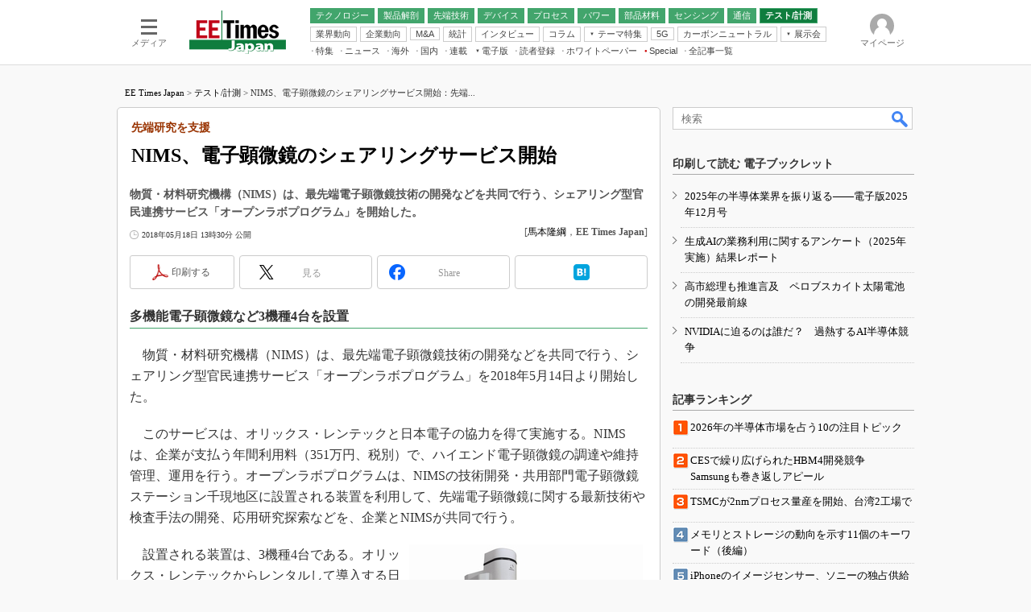

--- FILE ---
content_type: text/html
request_url: https://eetimes.itmedia.co.jp/ee/articles/1805/18/news030.html
body_size: 24364
content:
























<!-- simpletieup関連 -->








<!-- /simpletieup関連 -->






























<!DOCTYPE HTML PUBLIC "-//W3C//DTD HTML 4.01 Transitional//EN" "http://www.w3.org/TR/html4/loose.dtd">

<html lang="ja" id="masterChannel-ee"><head>




<meta http-equiv="content-type" content="text/html;charset=shift_jis">
<meta http-equiv="content-style-type" content="text/css">
<meta http-equiv="content-script-type" content="text/javascript">

<meta name="referrer" content="no-referrer-when-downgrade">


<meta http-equiv="X-UA-Compatible" content="IE=Edge">

<script>var swspv = '(none)';var cms_summary_flag = '0';</script>
<script src="/js/spv/movePC2SP.js?date=250916104008"></script>
<!-- FIX DMOZ -->

	<!-- masterType = not top -->


	<!-- masterType == article -->
	<meta name="TMP_SERVER" content="pcv">
	<!-- SET SERIES FLAG -->
	
		
		<meta name="TMP_SeriesID" id="TMP_SeriesID" content="">
	
	<!-- SET AUTHOR FLAG -->
	
		
		<meta name="TMP_JointWriterID" id="TMP_JointWriterID" content="189811">
	
	<!-- SET CANONICAL FLAG -->
	
		
			
				
				<link rel="canonical" href="https://eetimes.itmedia.co.jp/ee/articles/1805/18/news030.html">
			
		
	
	
	<meta property="article:modified_time" content="2018-05-18T13:30:10+09:00">
	
























<meta name="robots" content="max-image-preview:standard">


<!-- JSONLD ARTICLE -->
<script type="application/ld+json">
{
"@context":"https://schema.org",
"@type":"NewsArticle",
"mainEntityOfPage":{
"@type":"WebPage",
"@id":"https://eetimes.itmedia.co.jp/ee/articles/1805/18/news030.html"
},
"isAccessibleForFree": "False",
"hasPart": {
"@type": "WebPageElement",
"isAccessibleForFree": "False",
"cssSelector": ".subscription"
},
"image":["https://image.itmedia.co.jp/images/logo/1200x630_500x500_ee.gif"],
"datePublished":"2018-05-18T13:30:00Z",
"dateModified":"2018-05-18T13:30:00Z",
"headline":"NIMS、電子顕微鏡のシェアリングサービス開始：先端研究を支援",
"author":
{
"@type":"Person",
"name":"馬本隆綱",
"url":"https://www.itmedia.co.jp/author/189811/"
},
"publisher":{
"@type":"Organization",
"name":"EE Times Japan",
"url":"https://eetimes.itmedia.co.jp",
"logo":{
"@type":"ImageObject",
"url":"https://image.itmedia.co.jp/images/logo/amp_publisher_ee.gif"
}
},
"description":"物質・材料研究機構（NIMS）は、最先端電子顕微鏡技術の開発などを共同で行う、シェアリング型官民連携サービス「オープンラボプログラム」を開始した。",
"articleSection":"ニュース",
"keywords":"計測/検査装置"
}
</script>
<meta name="itmid:series" content="">
<meta name="build" content="2018年05月18日 13時30分">
<meta name="keywords" content="計測/検査装置">
<meta name="description" content="物質・材料研究機構（NIMS）は、最先端電子顕微鏡技術の開発などを共同で行う、シェアリング型官民連携サービス「オープンラボプログラム」を開始した。">
<meta name="extraid" content="at-news	kw-edn-t_and_m">
<meta name="writer" content="馬本隆綱，EE Times Japan">
<meta name="dispatch" content="国内">
<meta name="adpath" content="root/ITmedia/ee/article">
<meta name="rcid" content="">
<meta name="rcid_filename" content="">
<link rel="alternate" media="only screen and (max-width: 640px)" href="https://eetimes.itmedia.co.jp/ee/spv/1805/18/news030.html">


<meta name="cXenseParse:itm-subsc-flag" content="1">
<meta name="cXenseParse:itm-subsc-type" content="force">

<meta property="og:title" content="NIMS、電子顕微鏡のシェアリングサービス開始">
<meta property="og:description" content="物質・材料研究機構（NIMS）は、最先端電子顕微鏡技術の開発などを共同で行う、シェアリング型官民連携サービス「オープンラボプログラム」を開始した。">
<title>NIMS、電子顕微鏡のシェアリングサービス開始：先端研究を支援 - EE Times Japan</title>
<script>
const ArticleDataDefinition = {
    VariousURLs: {
        HOST: 'https://eetimes.itmedia.co.jp',
        PCV: '/ee/articles/1805/18/news030.html',
        SPV: '/ee/spv/1805/18/news030.html',
        AMP: '/ee/amp/1805/18/news030.html',
        SUMMARY_SPV: '',
        REFERENCE_PCV: '/ee/articles/1805/18/news030_00.html',
        REFERENCE_SPV: '/ee/spv/1805/18/news030_00.html'
    }
};
</script>


<meta property="og:image" content="https://image.itmedia.co.jp/ee/articles/1805/18/cover_news030.jpg">



<meta name="twitter:card" content="summary">
<meta name="twitter:site" content="@eetimes_jp">
<meta name="twitter:creator" content="@eetimes_jp">
<meta property="og:site_name" content="EE Times Japan">
<meta property="og:url" content="https://eetimes.itmedia.co.jp/ee/articles/1805/18/news030.html">
<meta property="og:type" content="article">

<meta property="fb:app_id" content="1696510307272111">
<link rel="icon" href="https://eetimes.itmedia.co.jp/favicon.ico">
<link rel="alternate" type="application/rss+xml" title="EE Times Japan 最新記事一覧" href="https://rss.itmedia.co.jp/rss/2.0/eetimes.xml">


<!-- globalStylesheet -->

<link rel="stylesheet" href="https://www.itmedia.co.jp/css/base.css?202509161104" type="text/css" media="all">
<link rel="stylesheet" href="https://www.itmedia.co.jp/css/ee/base.css?202510021005" type="text/css" media="all">
<link rel="stylesheet" href="https://www.itmedia.co.jp/css/ee/ad.css?202503171033" type="text/css" media="all">
<link rel="stylesheet" href="https://www.itmedia.co.jp/css/article.css?202509081222" type="text/css" media="all">
<link rel="stylesheet" href="https://www.itmedia.co.jp/css/ee/article.css?202510011201" type="text/css" media="all">

<!-- /globalStylesheet -->




<script src="//ajax.googleapis.com/ajax/libs/jquery/1.6.4/jquery.min.js" charset="UTF-8"></script>
<script>jQuery.noConflict();</script>


<script src="//fc.itmedia.co.jp/fpcookie?site_id=itm_"></script>




<script src="//cdn.cxense.com/cx.js"></script>
<script src="//cdn.cxense.com/cx.cce.js"></script>
<script>
var cx_segments = cX.getUserSegmentIds({persistedQueryId:'32780b6d6fb51c7b1fefeb67a7e3305b165e5c6a'});
</script>

<!-- GAM -->

<!-- GAM設定 -->
<script src="/js/gamServerEnvironment.js?date=202107151140"></script>
<script>
window.googletag = window.googletag || {};
window.googletag.cmd = window.googletag.cmd || [];
</script>
<script async src="https://securepubads.g.doubleclick.net/tag/js/gpt.js"></script>
<script src="/js/lib/gam_common.js?date=202511251350"></script>

<script>
// 共通処理
window.gam_logop = {};
window.gam_media= 'ee';



// refresh
const refreshGam = function(slot,dc){
	googletag.cmd.push(function(){
		let gframe = '';
// 共通
		if(slot == 'SideText') gframe = [gam_st1,gam_st2,gam_st3,gam_st4,gam_st5];
		if(slot == 'SideLink') gframe = [gam_sl1,gam_sl2,gam_sl3,gam_sl4,gam_sl5,gam_sl6,gam_sl7,gam_sl8,gam_sl9,gam_sl10,gam_sl11,gam_sl12,gam_sl13,gam_sl14,gam_sl15,gam_sl16,gam_sl17,gam_sl18,gam_sl19,gam_sl20];
		if(slot == 'SideLinkTM') gframe = [gam_stm1,gam_stm2,gam_stm3,gam_stm4,gam_stm5];
		if(slot == 'RcolRectangle') gframe = [gam_rct1];
		if(slot == 'Rcol2ndRectangle') gframe = [gam_rct2];

// article
		if(slot == 'SuperBanner') gframe = [gam_spb],dc = true;
		if(slot == 'BelowArtText') gframe = [gam_bat1,gam_bat2];
		if(slot == 'BelowArtLink') gframe = [gam_bl1,gam_bl2,gam_bl3,gam_bl4,gam_bl5,gam_bl6,gam_bl7,gam_bl8,gam_bl9,gam_bl10,gam_bl11,gam_bl12,gam_bl13,gam_bl14,gam_bl15,gam_bl16];
		if(slot == 'InRead') gframe = [gam_inl];
		if(slot == 'LogoAD') gframe = [gam_la1,gam_la2,gam_la3];
		if(slot == 'SideLinkTF') gframe = [gam_stf1,gam_stf2];
		if(slot == 'RcolFeatures') gframe = [gam_rf1,gam_rf2,gam_rf3];

		if(gframe) googletag.pubads().refresh(gframe);
// 配信状況取得
		if(dc) gamDeliveryCheck();
	});
}
// refresh引数
// 共通
let gam_spb,gam_st1,gam_st2,gam_st3,gam_st4,gam_st5,gam_sl1,gam_sl2,gam_sl3,gam_sl4,gam_sl5,gam_sl6,gam_sl7,gam_sl8,gam_sl9,gam_sl10,gam_sl11,gam_sl12,gam_sl13,gam_sl14,gam_sl15,gam_sl16,gam_sl17,gam_sl18,gam_sl19,gam_sl20,gam_stm1,gam_stm2,gam_stm3,gam_stm4,gam_stm5,gam_stf1,gam_stf2,gam_swd1,gam_swd2,gam_swd3,gam_rct1,gam_rct2;

// article
let gam_bl1,gam_bl2,gam_bl3,gam_bl4,gam_bl5,gam_bl6,gam_bl7,gam_bl8,gam_bl9,gam_bl10,gam_bl11,gam_bl12,gam_bl13,gam_bl14,gam_bl15,gam_bl16,gam_la1,gam_la2,gam_la3,gam_bat1,gam_bat2,gam_rf1,gam_rf2,gam_rf3,gam_inl;

googletag.cmd.push(function(){
	googletag.pubads().collapseEmptyDivs();
// ユニット設定
	const sd = '/43042345/ee/';
	gam_st1 = googletag.defineSlot(sd + 'PC_SideText',[[300,52]],'PC_SideText_1').setTargeting('slot_pos','1').setTargeting('media',gam_media).addService(googletag.pubads());
	gam_st2 = googletag.defineSlot(sd + 'PC_SideText',[[300,52]],'PC_SideText_2').setTargeting('slot_pos','2').setTargeting('media',gam_media).addService(googletag.pubads());
	gam_st3 = googletag.defineSlot(sd + 'PC_SideText',[[300,52]],'PC_SideText_3').setTargeting('slot_pos','3').setTargeting('media',gam_media).addService(googletag.pubads());
	gam_st4 = googletag.defineSlot(sd + 'PC_SideText',[[300,52]],'PC_SideText_4').setTargeting('slot_pos','4').setTargeting('media',gam_media).addService(googletag.pubads());
	gam_st5 = googletag.defineSlot(sd + 'PC_SideText',[[300,52]],'PC_SideText_5').setTargeting('slot_pos','5').setTargeting('media',gam_media).addService(googletag.pubads());
	gam_sl1 = googletag.defineSlot(sd + 'PC_SideLink',[[300,76]],'PC_SideLink_1').setTargeting('slot_pos','1').setTargeting('media',gam_media).addService(googletag.pubads());
	gam_sl2 = googletag.defineSlot(sd + 'PC_SideLink',[[300,76]],'PC_SideLink_2').setTargeting('slot_pos','2').setTargeting('media',gam_media).addService(googletag.pubads());
	gam_sl3 = googletag.defineSlot(sd + 'PC_SideLink',[[300,76]],'PC_SideLink_3').setTargeting('slot_pos','3').setTargeting('media',gam_media).addService(googletag.pubads());
	gam_sl4 = googletag.defineSlot(sd + 'PC_SideLink',[[300,76]],'PC_SideLink_4').setTargeting('slot_pos','4').setTargeting('media',gam_media).addService(googletag.pubads());
	gam_sl5 = googletag.defineSlot(sd + 'PC_SideLink',[[300,76]],'PC_SideLink_5').setTargeting('slot_pos','5').setTargeting('media',gam_media).addService(googletag.pubads());
	gam_sl6 = googletag.defineSlot(sd + 'PC_SideLink',[[300,76]],'PC_SideLink_6').setTargeting('slot_pos','6').setTargeting('media',gam_media).addService(googletag.pubads());
	gam_sl7 = googletag.defineSlot(sd + 'PC_SideLink',[[300,76]],'PC_SideLink_7').setTargeting('slot_pos','7').setTargeting('media',gam_media).addService(googletag.pubads());
	gam_sl8 = googletag.defineSlot(sd + 'PC_SideLink',[[300,76]],'PC_SideLink_8').setTargeting('slot_pos','8').setTargeting('media',gam_media).addService(googletag.pubads());
	gam_sl9 = googletag.defineSlot(sd + 'PC_SideLink',[[300,76]],'PC_SideLink_9').setTargeting('slot_pos','9').setTargeting('media',gam_media).addService(googletag.pubads());
	gam_sl10 = googletag.defineSlot(sd + 'PC_SideLink',[[300,76]],'PC_SideLink_10').setTargeting('slot_pos','10').setTargeting('media',gam_media).addService(googletag.pubads());
	gam_sl11 = googletag.defineSlot(sd + 'PC_SideLink',[[300,76]],'PC_SideLink_11').setTargeting('slot_pos','11').setTargeting('media',gam_media).addService(googletag.pubads());
	gam_sl12 = googletag.defineSlot(sd + 'PC_SideLink',[[300,76]],'PC_SideLink_12').setTargeting('slot_pos','12').setTargeting('media',gam_media).addService(googletag.pubads());
	gam_sl13 = googletag.defineSlot(sd + 'PC_SideLink',[[300,76]],'PC_SideLink_13').setTargeting('slot_pos','13').setTargeting('media',gam_media).addService(googletag.pubads());
	gam_sl14 = googletag.defineSlot(sd + 'PC_SideLink',[[300,76]],'PC_SideLink_14').setTargeting('slot_pos','14').setTargeting('media',gam_media).addService(googletag.pubads());
	gam_sl15 = googletag.defineSlot(sd + 'PC_SideLink',[[300,76]],'PC_SideLink_15').setTargeting('slot_pos','15').setTargeting('media',gam_media).addService(googletag.pubads());
	gam_sl16 = googletag.defineSlot(sd + 'PC_SideLink',[[300,76]],'PC_SideLink_16').setTargeting('slot_pos','16').setTargeting('media',gam_media).addService(googletag.pubads());
	gam_sl17 = googletag.defineSlot(sd + 'PC_SideLink',[[300,76]],'PC_SideLink_17').setTargeting('slot_pos','17').setTargeting('media',gam_media).addService(googletag.pubads());
	gam_sl18 = googletag.defineSlot(sd + 'PC_SideLink',[[300,76]],'PC_SideLink_18').setTargeting('slot_pos','18').setTargeting('media',gam_media).addService(googletag.pubads());
	gam_sl19 = googletag.defineSlot(sd + 'PC_SideLink',[[300,76]],'PC_SideLink_19').setTargeting('slot_pos','19').setTargeting('media',gam_media).addService(googletag.pubads());
	gam_sl20 = googletag.defineSlot(sd + 'PC_SideLink',[[300,76]],'PC_SideLink_20').setTargeting('slot_pos','20').setTargeting('media',gam_media).addService(googletag.pubads());
	gam_stm1 = googletag.defineSlot(sd + 'PC_SideLink-TM',[[300,76]],'PC_SideLink-TM_1').setTargeting('slot_pos','1').setTargeting('media',gam_media).addService(googletag.pubads());
	gam_stm2 = googletag.defineSlot(sd + 'PC_SideLink-TM',[[300,76]],'PC_SideLink-TM_2').setTargeting('slot_pos','2').setTargeting('media',gam_media).addService(googletag.pubads());
	gam_stm3 = googletag.defineSlot(sd + 'PC_SideLink-TM',[[300,76]],'PC_SideLink-TM_3').setTargeting('slot_pos','3').setTargeting('media',gam_media).addService(googletag.pubads());
	gam_stm4 = googletag.defineSlot(sd + 'PC_SideLink-TM',[[300,76]],'PC_SideLink-TM_4').setTargeting('slot_pos','4').setTargeting('media',gam_media).addService(googletag.pubads());
	gam_stm5 = googletag.defineSlot(sd + 'PC_SideLink-TM',[[300,76]],'PC_SideLink-TM_5').setTargeting('slot_pos','5').setTargeting('media',gam_media).addService(googletag.pubads());
	gam_rct1 = googletag.defineSlot(sd + 'PC_article_rcol-Rectangle',[[300,250],[300,300],[300,600],[600,600],[600,500],[533,300]],'PC_rcol-Rectangle').addService(googletag.pubads());
	gam_rct2 = googletag.defineSlot(sd + 'PC_article_rcol-2ndRectangle',[[300,250],[300,300],[300,600],[1,1]],'PC_rcol-2ndRectangle').addService(googletag.pubads());

// article
	gam_spb = googletag.defineSlot(sd + 'PC_article_SuperBanner',[[728,90],[728,180],[970,90],[970,250],[970,400]],'PC_SuperBanner').addService(googletag.pubads());
	gam_bl1 = googletag.defineSlot(sd + 'PC_BelowArtLink',[[150,216]],'PC_BelowArtLink_1').setTargeting('slot_pos','1').setTargeting('media',gam_media).addService(googletag.pubads());
	gam_bl2 = googletag.defineSlot(sd + 'PC_BelowArtLink',[[150,216]],'PC_BelowArtLink_2').setTargeting('slot_pos','2').setTargeting('media',gam_media).addService(googletag.pubads());
	gam_bl3 = googletag.defineSlot(sd + 'PC_BelowArtLink',[[150,216]],'PC_BelowArtLink_3').setTargeting('slot_pos','3').setTargeting('media',gam_media).addService(googletag.pubads());
	gam_bl4 = googletag.defineSlot(sd + 'PC_BelowArtLink',[[150,216]],'PC_BelowArtLink_4').setTargeting('slot_pos','4').setTargeting('media',gam_media).addService(googletag.pubads());
	gam_bl5 = googletag.defineSlot(sd + 'PC_BelowArtLink',[[150,216]],'PC_BelowArtLink_5').setTargeting('slot_pos','5').setTargeting('media',gam_media).addService(googletag.pubads());
	gam_bl6 = googletag.defineSlot(sd + 'PC_BelowArtLink',[[150,216]],'PC_BelowArtLink_6').setTargeting('slot_pos','6').setTargeting('media',gam_media).addService(googletag.pubads());
	gam_bl7 = googletag.defineSlot(sd + 'PC_BelowArtLink',[[150,216]],'PC_BelowArtLink_7').setTargeting('slot_pos','7').setTargeting('media',gam_media).addService(googletag.pubads());
	gam_bl8 = googletag.defineSlot(sd + 'PC_BelowArtLink',[[150,216]],'PC_BelowArtLink_8').setTargeting('slot_pos','8').setTargeting('media',gam_media).addService(googletag.pubads());
	gam_bl9 = googletag.defineSlot(sd + 'PC_BelowArtLink',[[150,216]],'PC_BelowArtLink_9').setTargeting('slot_pos','9').setTargeting('media',gam_media).addService(googletag.pubads());
	gam_bl10 = googletag.defineSlot(sd + 'PC_BelowArtLink',[[150,216]],'PC_BelowArtLink_10').setTargeting('slot_pos','10').setTargeting('media',gam_media).addService(googletag.pubads());
	gam_bl11 = googletag.defineSlot(sd + 'PC_BelowArtLink',[[150,216]],'PC_BelowArtLink_11').setTargeting('slot_pos','11').setTargeting('media',gam_media).addService(googletag.pubads());
	gam_bl12 = googletag.defineSlot(sd + 'PC_BelowArtLink',[[150,216]],'PC_BelowArtLink_12').setTargeting('slot_pos','12').setTargeting('media',gam_media).addService(googletag.pubads());
	gam_bl13 = googletag.defineSlot(sd + 'PC_BelowArtLink',[[150,216]],'PC_BelowArtLink_13').setTargeting('slot_pos','13').setTargeting('media',gam_media).addService(googletag.pubads());
	gam_bl14 = googletag.defineSlot(sd + 'PC_BelowArtLink',[[150,216]],'PC_BelowArtLink_14').setTargeting('slot_pos','14').setTargeting('media',gam_media).addService(googletag.pubads());
	gam_bl15 = googletag.defineSlot(sd + 'PC_BelowArtLink',[[150,216]],'PC_BelowArtLink_15').setTargeting('slot_pos','15').setTargeting('media',gam_media).addService(googletag.pubads());
	gam_bl16 = googletag.defineSlot(sd + 'PC_BelowArtLink',[[150,216]],'PC_BelowArtLink_16').setTargeting('slot_pos','16').setTargeting('media',gam_media).addService(googletag.pubads());
	gam_la1 = googletag.defineSlot(sd + 'PC_article_LogoAD',['fluid'],'PC_LogoAD_1').setTargeting('slot_pos','1').addService(googletag.pubads());
	gam_la2 = googletag.defineSlot(sd + 'PC_article_LogoAD',['fluid'],'PC_LogoAD_2').setTargeting('slot_pos','2').addService(googletag.pubads());
	gam_la3 = googletag.defineSlot(sd + 'PC_article_LogoAD',['fluid'],'PC_LogoAD_3').setTargeting('slot_pos','3').addService(googletag.pubads());
	gam_bat1 = googletag.defineSlot(sd + 'PC_BelowArtText',[[600,30]],'PC_BelowArtText_1').setTargeting('slot_pos','1').addService(googletag.pubads());
	gam_bat2 = googletag.defineSlot(sd + 'PC_BelowArtText',[[600,30]],'PC_BelowArtText_2').setTargeting('slot_pos','2').addService(googletag.pubads());
	gam_stf1 = googletag.defineSlot(sd + 'PC_SideLink-TF',[[300,76]],'PC_SideLink-TF_1').setTargeting('slot_pos','1').setTargeting('media',gam_media).addService(googletag.pubads());
	gam_stf2 = googletag.defineSlot(sd + 'PC_SideLink-TF',[[300,76]],'PC_SideLink-TF_2').setTargeting('slot_pos','2').setTargeting('media',gam_media).addService(googletag.pubads());
	gam_rf1 = googletag.defineSlot(sd + 'PC_rcol-Features',[[300,76]],'PC_rcol-Features_1').setTargeting('slot_pos','1').setTargeting('media',gam_media).addService(googletag.pubads());
	gam_rf2 = googletag.defineSlot(sd + 'PC_rcol-Features',[[300,76]],'PC_rcol-Features_2').setTargeting('slot_pos','2').setTargeting('media',gam_media).addService(googletag.pubads());
	gam_rf3 = googletag.defineSlot(sd + 'PC_rcol-Features',[[300,76]],'PC_rcol-Features_3').setTargeting('slot_pos','3').setTargeting('media',gam_media).addService(googletag.pubads());
	gam_inl = googletag.defineSlot(sd + 'PC_InRead',[[640,165],[640,300],[640,360],[1,1]],'PC_InRead').addService(googletag.pubads());

	gam_keyValue(); // Key-Value設定
	googletag.pubads().enableSingleRequest();
	googletag.pubads().disableInitialLoad();
	googletag.enableServices();
});
</script>

<!-- /GAM -->

<script src="/js/base.js?date=202501291050"></script>
<script src="/js/article.js?date=202501141040"></script>
<script src="/js/ee/base.js?date=202510011010"></script>
<script src="/js/ee/article.js?date=201510271628"></script>
<!--tr_cx_api-->

<script src="//cx.api.itmedia.co.jp/v1.js"></script>
<script src="//tr.api.itmedia.co.jp/cc/v1.js"></script>

<!--/tr_cx_api-->
<script src="/js/lib/cx_v2_cce.js?date=202507231610"></script>
<script>
var cX = cX || {}; cX.callQueue = cX.callQueue || [];
var cx_k_param = cx_api_itm('ad');
cX.callQueue.push(['setSiteId','1139589339878236196']);
window.addEventListener('DOMContentLoaded',function(){
	cx_push_iitt();
	cX.callQueue.push(['setSiteId','1139589339878236196']);
	cx_push_cxapi('7afa26d5cf882cbdf1133ef0a74bc60ab5581d17');
	cX.callQueue.push(['sync','aam']);
	cx_click_map('1141827478709654509');
	cx_add_meta();
	cx_push_readable('7afa26d5cf882cbdf1133ef0a74bc60ab5581d17');
},false);
</script>
<!-- Google Tag Manager -->
<script>(function(w,d,s,l,i){w[l]=w[l]||[];w[l].push({'gtm.start':
new Date().getTime(),event:'gtm.js'});var f=d.getElementsByTagName(s)[0],
j=d.createElement(s),dl=l!='dataLayer'?'&l='+l:'';j.async=true;j.src=
'https://www.googletagmanager.com/gtm.js?id='+i+dl;f.parentNode.insertBefore(j,f);
})(window,document,'script','dataLayer','GTM-W3CLTQN');</script>
<!-- End Google Tag Manager -->
</head><body id="masterType-article">

<script>
// JavaScript用Facebook SDK v10.0

window.fbAsyncInit = function(){
	FB.init({
		appId:'1696510307272111',
		autoLogAppEvents : true,
		xfbml : true,
		version : 'v10.0'
	});
	FB.AppEvents.logPageView();
};

(function(d,s,id){
var js, fjs = d.getElementsByTagName(s)[0];
if(d.getElementById(id)){return;}
js = d.createElement(s); js.id = id;
js.src = "//connect.facebook.net/ja_JP/sdk.js";
fjs.parentNode.insertBefore(js,fjs);
}(document,'script','facebook-jssdk'));
</script>






<script type="text/javascript">
var dcl_start = new Date();
attachBodyClass();
function masterChannel(){return 'ee';}
function masterType(){return 'article';}
function prFlag(){return '';}
function spFlag(){return '';}
</script>

<!--ITWL-->

	
		
	

<!--/ITWL-->


<!-- サーチツール表示領域 -->
<div id="outputFrame" class="outputFrame"></div>


<div id="masterBody"><div id="masterBodyOut"><div id="masterBodyIn">

<style>
#globalHeaderTop{display:none;}
</style>



<link rel="stylesheet" href="//www.itmedia.co.jp/css/gnavi.css?date=202503051103">
<div id="g_nav" data-theme="light">
<div id="g_nav_o">
<!-- parts_warning -->

<div id="g_nav_i">
	<div class="g_nav_box">
		<div class="g_btn" id="g_btn_menu" data-menu="0">
			<div class="g_float g_float_left"></div>
			<div class="g_inbtn">
				<div class="g_lines">
					<div class="g_line"></div>
					<div class="g_line"></div>
					<div class="g_line"></div>
					<div class="g_line"></div>
				</div>
				<div class="g_txt">メディア</div>
			</div>
		</div>
	</div>
<div class="g_nav_box"><div id="g_logo"><a href="https://eetimes.itmedia.co.jp/"><img src="https://image.itmedia.co.jp/images/logo/pcvheader_ee.png" width="120" height="54" alt="EE Times Japan"></a></div></div>
<div class="g_nav_box _flex"><div class="g_free_box">
<div class="g_local g_local_btn green_2">
<div class="g_lnav_o"><a href="https://eetimes.itmedia.co.jp/ee/subtop/technology/"><div >テクノロジー</div></a>
</div>
<div class="g_lnav_o"><a href="https://eetimes.itmedia.co.jp/ee/subtop/teardown/"><div >製品解剖</div></a>
</div>
<div class="g_lnav_o"><a href="https://eetimes.itmedia.co.jp/ee/subtop/high_technology/"><div >先端技術</div></a>
<div class="g_lnav_i"><ul>
<li><a href="https://eetimes.itmedia.co.jp/ee/subtop/cell_energy/"><div >電池／エネルギー</div></a></li>
</ul></div>
</div>
<div class="g_lnav_o"><a href="https://eetimes.itmedia.co.jp/ee/subtop/device/"><div >デバイス</div></a>
<div class="g_lnav_i"><ul>
<li><a href="https://eetimes.itmedia.co.jp/ee/subtop/analog/"><div >アナログ</div></a></li>
<li><a href="https://eetimes.itmedia.co.jp/ee/subtop/memory/"><div >メモリ</div></a></li>
<li><a href="https://eetimes.itmedia.co.jp/ee/subtop/lsi/"><div >LSI</div></a></li>
<li><a href="https://eetimes.itmedia.co.jp/ee/subtop/mcu/"><div >マイコン</div></a></li>
<li><a href="https://eetimes.itmedia.co.jp/ee/subtop/fpga/"><div >FPGA</div></a></li>
</ul></div>
</div>
<div class="g_lnav_o"><a href="https://eetimes.itmedia.co.jp/ee/subtop/process_technology/"><div >プロセス</div></a>
</div>
<div class="g_lnav_o"><a href="https://eetimes.itmedia.co.jp/ee/subtop/power/"><div >パワー</div></a>
</div>
<div class="g_lnav_o"><a href="https://eetimes.itmedia.co.jp/ee/subtop/ec/"><div >部品材料</div></a>
</div>
<div class="g_lnav_o"><a href="https://eetimes.itmedia.co.jp/ee/subtop/sensing/"><div >センシング</div></a>
</div>
<div class="g_lnav_o"><a href="https://eetimes.itmedia.co.jp/ee/subtop/communication/"><div >通信</div></a>
<div class="g_lnav_i"><ul>
<li><a href="https://eetimes.itmedia.co.jp/ee/subtop/wireless/"><div >無線</div></a></li>
</ul></div>
</div>
<div class="g_lnav_o"><a href="https://eetimes.itmedia.co.jp/ee/subtop/t_and_m/"><div >テスト/計測</div></a>
</div>
</div><div class="g_local g_local_btn">
<div class="g_lnav_o"><a href="https://eetimes.itmedia.co.jp/ee/subtop/industry_trend/"><div >業界動向</div></a>
</div>
<div class="g_lnav_o"><a href="https://eetimes.itmedia.co.jp/ee/subtop/business_behavior/"><div >企業動向</div></a>
</div>
<div class="g_lnav_o"><a href="https://eetimes.itmedia.co.jp/ee/subtop/manda/"><div >M&amp;A</div></a>
</div>
<div class="g_lnav_o"><a href="https://eetimes.itmedia.co.jp/ee/subtop/statistical_data/"><div >統計</div></a>
</div>
<div class="g_lnav_o"><a href="https://eetimes.itmedia.co.jp/ee/subtop/interview/"><div >インタビュー</div></a>
</div>
<div class="g_lnav_o"><a href="https://eetimes.itmedia.co.jp/ee/subtop/column/"><div >コラム</div></a>
</div>
<div class="g_lnav_o"><a href="javascript:void(0)"><div >テーマ特集</div></a>
<div class="g_lnav_i"><ul>
<li><a href="https://eetimes.itmedia.co.jp/ee/subtop/features/edgeai/"><div >エッジAI</div></a></li>
<li><a href="https://eetimes.itmedia.co.jp/ee/subtop/features/powerele/"><div >パワーエレクトロニクス</div></a></li>
<li><a href="https://eetimes.itmedia.co.jp/ee/subtop/features/backend/index.html"><div >半導体後工程</div></a></li>
<li><a href="https://eetimes.itmedia.co.jp/ee/subtop/features/distributor_of_semiconductor/"><div >半導体商社</div></a></li>
<li><a href="https://eetimes.itmedia.co.jp/ee/subtop/features/5g/"><div >5G</div></a></li>
<li><a href="https://eetimes.itmedia.co.jp/ee/subtop/features/startup2/index.html"><div >スタートアップ</div></a></li>
<li><a href="https://eetimes.itmedia.co.jp/ee/subtop/features/eet_edn_research/index.html"><div >読者調査（EE Times Research）</div></a></li>
<li><a href="https://monoist.itmedia.co.jp/mn/subtop/features/carbonneutral/"><div >カーボンニュートラル</div></a></li>
<li><a href="https://www.itmedia.co.jp/topics/1606/iiot/"><div >IoT</div></a></li>
<li><a href="https://monoist.itmedia.co.jp/mn/subtop/features/mobility/"><div >つながるクルマ</div></a></li>
<li><a href="https://edn.itmedia.co.jp/edn/subtop/features/RaspberryPi/"><div >ラズパイで挑む“ハードの”アジャイル開発（EDN Japan）</div></a></li>
<li><a href="https://edn.itmedia.co.jp/edn/subtop/features/power/"><div >電源設計（EDN Japan）</div></a></li>
<li><a href="https://edn.itmedia.co.jp/edn/subtop/features/Introductory/"><div >エレクトロニクス入門（EDN Japan）</div></a></li>
</ul></div>
</div>
<div class="g_lnav_o"><a href="https://eetimes.itmedia.co.jp/ee/subtop/features/5g/"><div >5G</div></a>
</div>
<div class="g_lnav_o"><a href="https://monoist.itmedia.co.jp/mn/subtop/features/carbonneutral/"><div >カーボンニュートラル</div></a>
</div>
<div class="g_lnav_o"><a href="javascript:void(0)"><div >展示会</div></a>
<div class="g_lnav_i"><ul>
<li><a href="https://monoist.itmedia.co.jp/mn/subtop/features/esec/"><div >IoT・エッジコンピューティング EXPO</div></a></li>
<li><a href="https://eetimes.itmedia.co.jp/ee/subtop/features/semicon/index.html"><div >SEMICON Japan</div></a></li>
<li><a href="https://eetimes.itmedia.co.jp/ee/subtop/features/ceatec/"><div >CEATEC</div></a></li>
<li><a href="https://monoist.itmedia.co.jp/mn/subtop/features/et/"><div >EdgeTech＋</div></a></li>
<li><a href="https://eetimes.itmedia.co.jp/ee/subtop/features/tf/"><div >TECHNO-FRONTIER</div></a></li>
<li><a href="https://monoist.itmedia.co.jp/mn/subtop/features/expo_jsae/"><div >人とくるま展</div></a></li>
</ul></div>
</div>
</div><div class="g_local g_local_txt">
<div class="g_lnav_o"><a href="https://eetimes.itmedia.co.jp/ee/subtop/features/"><div >特集</div></a>
</div>
<div class="g_lnav_o"><a href="https://eetimes.itmedia.co.jp/ee/subtop/newsreport/"><div >ニュース</div></a>
</div>
<div class="g_lnav_o"><a href="https://eetimes.itmedia.co.jp/ee/subtop/world/"><div >海外</div></a>
</div>
<div class="g_lnav_o"><a href="https://eetimes.itmedia.co.jp/ee/subtop/domestic/"><div >国内</div></a>
</div>
<div class="g_lnav_o"><a href="https://eetimes.itmedia.co.jp/ee/subtop/features/serial/"><div >連載</div></a>
<div class="g_lnav_i"><ul>
<li><a href="https://eetimes.itmedia.co.jp/ee/series/746/"><div >福田昭のストレージ通信</div></a></li>
<li><a href="https://eetimes.itmedia.co.jp/ee/series/1760/"><div >福田昭のデバイス通信</div></a></li>
<li><a href="https://eetimes.itmedia.co.jp/ee/series/11164/"><div >湯之上隆のナノフォーカス</div></a></li>
<li><a href="https://eetimes.itmedia.co.jp/ee/series/8844/"><div >大山聡の業界スコープ</div></a></li>
<li><a href="https://eetimes.itmedia.co.jp/ee/series/38084/"><div >大原雄介のエレ・組み込みプレイバック</div></a></li>
<li><a href="https://eetimes.itmedia.co.jp/ee/series/1534/"><div >世界を「数字」で回してみよう</div></a></li>
<li><a href="https://eetimes.itmedia.co.jp/ee/series/18963/"><div >踊るバズワード ～Behind the Buzzword</div></a></li>
<li><a href="https://eetimes.itmedia.co.jp/ee/series/2908/"><div >この10年で起こったこと、次の10年で起こること</div></a></li>
<li><a href="https://eetimes.itmedia.co.jp/ee/series/2869/"><div >製品分解で探るアジアの新トレンド</div></a></li>
<li><a href="https://eetimes.itmedia.co.jp/ee/series/10504/"><div >光伝送技術を知る</div></a></li>
<li><a href="https://eetimes.itmedia.co.jp/ee/series/3310/"><div >“異端児エンジニア”が仕掛けた社内改革、執念の180日</div></a></li>
<li><a href="https://eetimes.itmedia.co.jp/ee/series/3317/"><div >イノベーションは日本を救うのか</div></a></li>
<li><a href="https://eetimes.itmedia.co.jp/ee/series/6263/"><div >JASA発IoT通信</div></a></li>
<li><a href="https://eetimes.itmedia.co.jp/ee/series/5884/"><div >IHSアナリスト「未来展望」</div></a></li>
<li><a href="https://eetimes.itmedia.co.jp/ee/series/627/"><div >「英語に愛されないエンジニア」のための新行動論</div></a></li>
</ul></div>
</div>
<div class="g_lnav_o"><a href="javascript:void(0)"><div >電子版</div></a>
<div class="g_lnav_i"><ul>
<li><a href="https://eetimes.itmedia.co.jp/ee/subtop/features/digitalviewer/"><div >EE Times Japan×EDN Japan統合電子版</div></a></li>
<li><a href="https://eetimes.itmedia.co.jp/ee/subtop/ebook/"><div >電子ブックレット</div></a></li>
</ul></div>
</div>
<div class="g_lnav_o"><a href="https://eetimes.itmedia.co.jp/ee/subtop/info/lp/eetimes_new.html"><div >読者登録</div></a>
</div>
<div class="g_lnav_o"><a href="https://wp.techfactory.itmedia.co.jp/contents?big_category_id=802"><div >ホワイトペーパー</div></a>
</div>
<div class="g_lnav_o"><a href="https://eetimes.itmedia.co.jp/ee/special/"><div data-mark="1">Special</div></a>
<div class="g_lnav_i"><ul>
<li><a href="https://edn.itmedia.co.jp/edn/special/ed190901/"><div >Microchip情報</div></a></li>
</ul></div>
</div>
<div class="g_lnav_o"><a href="https://eetimes.itmedia.co.jp/ee/subtop/archive/"><div >全記事一覧</div></a>
</div>
</div></div></div>


<div class="g_nav_box">
<div class="g_btn" id="g_btn_member" data-menu="0">
<div class="g_float g_float_right"></div>
<a class="g_inbtn" href="javascript:void(0);">
<div class="g_circles">
<div class="g_circle"></div><div class="g_circle"></div><div class="g_circle"></div>
</div>
<div class="g_txt"></div>
</a>
</div>
</div>
</div>
</div>
</div>
<script src="/js/gnavi.js?202508211340" async></script>


<div id="masterBodyOuter"><!----><div id="masterBodyInner">

<div id="masterHeader">
<div id="globalHeader">
<div id="globalHeaderMiddle">
	
	<div id="SuperBanner">
		<div id="PC_SuperBanner"></div>
		<script>refreshGam('SuperBanner');</script>
	</div>
	
</div>

<div id="globalHeaderBottom">
<div id="localPankuzu">
<div class="lpanOut">
<div class="lpanIn">

<a href="https://eetimes.itmedia.co.jp/">EE Times Japan</a> &gt;

<a href="https://eetimes.itmedia.co.jp/ee/subtop/t_and_m/">テスト/計測</a> &gt;

<script>
	var str = document.title.replace(/\<\!\-\-EDIT START\-\-\>/g,'')
		.replace(/\<\!\-\-EDIT END\-\-\>/g,'')
		.replace(' - EE Times Japan','');
		str = cutString(str,50);
(function(){
	const target = document.querySelector('#localPankuzu .lpanOut .lpanIn');
	target.insertAdjacentText('beforeend', str);
})();
</script>

</div>
</div>
</div>
</div>
</div>

</div>

<div id="masterContents"><div id="globalContents">
<div id="masterMain">

<!---->


<div id="tmplNews" class="tmplArticle"><div id="tmplNewsIn" class="tmplArticleIn">

	
<!-- keyword not match -->


<!-- 記事上バナー -->



<!---->
<!---->

<!--EDIT START-->
<!--EDIT END-->





<div id="cmsTitle"><div class="inner">
<h1 class="title"><span class="title__maintext">NIMS、電子顕微鏡のシェアリングサービス開始</span><i class="title__delimiter">：</i><i class="title__subtitle">先端研究を支援</i></h1>
</div></div>


<div id="tmplMark"></div>


<div id="cmsAbstract"><div class="inner"><p>物質・材料研究機構（NIMS）は、最先端電子顕微鏡技術の開発などを共同で行う、シェアリング型官民連携サービス「オープンラボプログラム」を開始した。</p></div></div>

<!---->

<div id="cmsDate" class="cmsDate cmsDate--nomove"><div class="inner"><span class="arrow">&raquo;</span> <span id="update">2018年05月18日 13時30分 公開</span></div></div>
<div id="cmsByline"><div class="inner" id="byline">[<a href="https://www.itmedia.co.jp/author/189811/" class="cmsAuthorlink">馬本隆綱</a>，<span>EE Times Japan</span>]</div></div>

<!-- cmsHoleBodyWrapStart -->
<div id="cmsBody"><div class="inner">


<link rel="stylesheet" href="https://www.itmedia.co.jp/css/socialbutton.css?202510011201">
<script>
var msbBtnLoadScript = [];
</script>
<script src="/js/socialbutton.js?202510011010"></script>
<div id="masterSocialbuttonTop" class="masterSocialbutton"><div class="msbOut" id="msbTopOut"></div></div>


	<!-- mn|ee|edn|smartjapan|bt|tf -->
	<script>
	msbBtn({
	'pos':'top',
	'tag':'table',
	'popup_pos':'under',
	'base_color':'white',
	'base_class':'minimal_count',
	'line':[
	[
		{'name':'印刷する','title':'この記事を印刷する','id':'printbutton'},
		{'name':'通知する','id':'itmid','data':[
			{'name':'連載「％」の新着をメールで通知','id':'alertseries'},
		{}]},
		{'name':'Post','id':'tweetbutton_minimal'},
		{'name':'シェア','id':'sharebutton_minimal'},
		{'name':'はてなブックマーク','id':'hatenabookmark_minimal'},
	{}],
	[]]
	});
	</script>




<!-- BCP Text -->



<div id="cmsMark"><!-- null for itmedia-->
</div>
<!-- cmsBodyCtrlTop -->

<!-- cmsBodyMainStart -->
<!-- cxenseparse_start -->

<div class="subscription">
<h3 class="format--subheading">多機能電子顕微鏡など3機種4台を設置</h3>
<p>　物質・材料研究機構（NIMS）は、最先端電子顕微鏡技術の開発などを共同で行う、シェアリング型官民連携サービス「オープンラボプログラム」を2018年5月14日より開始した。</p>
<p>　このサービスは、オリックス・レンテックと日本電子の協力を得て実施する。NIMSは、企業が支払う年間利用料（351万円、税別）で、ハイエンド電子顕微鏡の調達や維持管理、運用を行う。オープンラボプログラムは、NIMSの技術開発・共用部門電子顕微鏡ステーション千現地区に設置される装置を利用して、先端電子顕微鏡に関する最新技術や検査手法の開発、応用研究探索などを、企業とNIMSが共同で行う。</p>
<!--CAP-->
<div id="col300r"><a name="tm_180516nims01.jpg"></a><img src="https://image.itmedia.co.jp/ee/articles/1805/18/tm_180516nims01.jpg" width="290" height="290">
<small>多機能電子顕微鏡「JEM-F200」の外観</small></div>
<!--CAPEND-->
<p>　設置される装置は、3機種4台である。オリックス・レンテックからレンタルして導入する日本電子製の多機能電子顕微鏡「JEM-F200」1台の他、日本電子製の原子分解能分析電子顕微鏡（収差補正装置を搭載）「JEM-ARM200F」2台、日立ハイテクノロジーズ製の高性能FIB-SEM複合装置「NB5000」1台となっている。</p>
<p>　高性能な電子顕微鏡は、ナノテクノロジーなどの先端研究には欠かせない。しかし、限られた研究予算の中で、大学や研究機関などが単独で購入することは極めて難しい。導入しても装置の老朽化や陳腐化という課題がある。このような状況下でNIMSは、オリックス・レンテックや日本電子と連携し、高度な検査や分析が行える環境を研究者に提供することにした。</p>
</div><!-- subscription end -->

<!-- cxenseparse_end -->

<!-- cmsBodyMainEnd -->

<div class="endlink" id="endlinkConnection">
<h3 class="format--subheading">関連記事</h3>
<ul id="art">
<li class="endlink-art" id="endlink-art1"><a href="https://eetimes.itmedia.co.jp/ee/articles/1801/10/news088.html"><img src="https://image.itmedia.co.jp/ee/articles/1801/10/news088.jpg" width="80" height="60" alt="有機電子光デバイス用高分子、新合成法を開発" align="left">有機電子光デバイス用高分子、新合成法を開発</a><br>
筑波大学と物質・材料研究機構（NIMS）の共同研究グループは、有機電子光デバイス用高分子半導体を合成するための新しい合成技術を開発した。作製した高分子が、有機EL素子の発光材料として機能することも確認した。</li>
<li class="endlink-art" id="endlink-art2"><a href="https://eetimes.itmedia.co.jp/ee/articles/1802/02/news039.html"><img src="https://image.itmedia.co.jp/ee/articles/1802/02/news039.jpg" width="80" height="60" alt="酸化マンガンをグラフェンで挟んだ負極材料開発" align="left">酸化マンガンをグラフェンで挟んだ負極材料開発</a><br>
物質・材料研究機構（NIMS）の研究グループは、二次電池の高容量化と長寿命化の両立を可能とする酸化物／グラフェン複合材料を開発した。</li>
<li class="endlink-art" id="endlink-art3"><a href="https://eetimes.itmedia.co.jp/ee/articles/1803/29/news037.html"><img src="https://image.itmedia.co.jp/ee/articles/1803/29/news037.jpg" width="80" height="60" alt="TDKら、高誘電率材料の設計システムを開発" align="left">TDKら、高誘電率材料の設計システムを開発</a><br>
ファインセラミックスセンターとTDK、京都大学、物質・材料研究機構（NIMS）らの研究チームは、マテリアルズインフォマティクス手法を応用して、高誘電率材料を設計するためのシステムを開発した。</li>
<li class="endlink-art" id="endlink-art4"><a href="https://eetimes.itmedia.co.jp/ee/articles/1709/11/news029.html"><img src="https://image.itmedia.co.jp/ee/articles/1709/11/news029.jpg" width="80" height="60" alt="NIMS、磁場のみで動作するトランジスタ開発" align="left">NIMS、磁場のみで動作するトランジスタ開発</a><br>
物質・材料研究機構（NIMS）は、磁気でイオンを輸送するという、これまでとは異なる原理で動作するトランジスタを開発した。</li>
<li class="endlink-art" id="endlink-art5"><a href="https://eetimes.itmedia.co.jp/ee/articles/1708/01/news035.html"><img src="https://image.itmedia.co.jp/ee/articles/1708/01/news035.jpg" width="80" height="60" alt="リチウム空気電池に新電解液、効率も寿命も向上" align="left">リチウム空気電池に新電解液、効率も寿命も向上</a><br>
物質・材料研究機構（NIMS）がリチウム空気電池の電解液を新開発し、77％のエネルギー効率と50回以上の放電サイクル寿命を達成した。</li>
<li class="endlink-art" id="endlink-art6"><a href="https://eetimes.itmedia.co.jp/ee/articles/1710/31/news026.html"><img src="https://image.itmedia.co.jp/ee/articles/1710/31/news026.jpg" width="80" height="60" alt="産総研ら、電極表面の原子の動きを実時間で観察" align="left">産総研ら、電極表面の原子の動きを実時間で観察</a><br>
産業技術総合研究所（産総研）らの研究グループは、燃料電池などのエネルギー変換に伴う原子の動きをリアルタイムに観察できる技術を開発した。</li>
</ul>
</div>


<!-- cmsBodyRelated -->

<!-- cmsBodyCtrlBtm -->
<div id="cmsCopyright"><p>Copyright &copy; ITmedia, Inc. All Rights Reserved.</p>
</div>




<script>
(function(){
var d = document;
var js = d.createElement('script');
js.src = '/js/mask.js?date=202405201100';
d.body.appendChild(js);
js.addEventListener('load',function(){
ISLOGIN({
    'isLoginURL':'//status.itmedia.co.jp/isLoginEE.cgi',
    'sc':'a0a531122de465614efef1078901475b2d78b72b13d67968bd2bb7bd8558ae67',
    'lc':'6629ddae3736e894e89cb4a1300a9d2c5c0fad418f8ea06a341b81f2a98bb491',
    'bc':1,
    'heading':'続きを読むには、<strong style="color:#F90;">会員登録（無料）</strong> が必須です',
    'description':'この記事は、メールマガジン「電子機器設計／組み込み開発 メールマガジン」をお申し込みになると無料で閲覧できます。アイティメディアIDを持っている方は次のページでIDとパスワードを入力してください。登録されていない方は新規登録ボタンをクリックしてください。',
    'eVer':'26',
    'eVerStr':'id_ee_article-mask'
});
},false);
})();
</script>

<div id="masterSocialbuttonBtm" class="masterSocialbutton"><div class="msbOut" id="msbBtmOut"></div></div>




	<!-- enterprise|executive|news|ait|business|mn|ee|edn|smartjapan|bt|tf|pcuser|mobile|aiplus -->
	<script>
	msbBtn({
	'pos':'btm',
	'tag':'table',
	'popup_pos':'under',
	'base_color':'white',
	'base_class':'minimal_count',
	'line':[
	[
		{'name':'印刷','title':'この記事を印刷する','id':'printbutton'},
		{'name':'通知','id':'itmid','data':[
			{'name':'連載「％」の新着をメールで通知','id':'alertseries'},
		{}]},
		{'name':'Post','id':'tweetbutton_minimal'},
		{'name':'シェア','id':'sharebutton_minimal'},
		{'name':'はてなブックマーク','id':'hatenabookmark_minimal'},
	{}],
	[]]
	});
	</script>




<script>
(function(){
/*連載アラート登録ボタンの計測*/
const button = document.querySelector('#cmsBody .cmsBodyItmidSeriesButtonRegist');
if(button){
	button.addEventListener('click', function(){
		cx_ticount('rm43802', 'click');
	},false);
}
})();
</script>

</div></div> 
<!--cmsHoleBodyWrapEnd-->
<div id="cmsPrcredit"><div class="inner"></div></div>
<!--static_cce_modules - ee-->

<script>
/**
 * CCE (Content Customization Engine) Widget IDs
 * 各メディアの CCE モジュールで使用する WidgetId を一元管理
 *
 * 構造:
 * - mask: マスキャンペーンウィジェット (PCV/SPV共通)
 * - offer: オファーキャンペーンウィジェット (PCV のみ)
 * - exp: ABテスト用エクスペリエンスウィジェット
 *   - pc: PC版 WidgetId
 *   - sp: SP版 WidgetId
 *   - PR対応の場合は pr/default でネスト
 */

var CCE_WIDGET_IDS = {
  // EDN
  edn: {
    mask: '40862dbd60fa2f6137876a104db6921c5e5d4441',
    offer: 'c303e217c0d300c909b49e6a9ff4b0cee892e9ee',
    exp: {
      pc: '3a800b080d36d398d1bd463ecc97e64430d4430a',
      sp: 'eff97926eabb89015dc3d569c05f224f467ba9c1'
    }
  },

  // BUILT
  bt: {
    mask: 'd5d3fc936f5141ba4da08c0a7b95dcf34e3e8fd7',
    offer: '7a2fa08b20e31cc2ef23b4e48146b39335989f58',
    exp: {
      pc: '27ff6a4b2aef35c6e56451c3ad0f69cfed25b22b',
      sp: '93b6a58928dd13121a3f0dea3d0c122dfdb15dbf'
    }
  },

  // MONOist
  mn: {
    mask: '53d5f903b8124aa1106cc3e09bf6aafde5830611',
    offer: '5cebad56e9235803088886b2d5d74833aa5fb7d5',
    exp: {
      pc: '66d85c8f73ef05b137b71f0660433eae72f0ff3e',
      sp: 'ddbc4725f2a13e6ff6e51c5e6fc3b6983f96a1c3'
    }
  },

  // キーマンズネット
  kn: {
    exp: {
      pc: '424988dd7dbb48b341365fb15cd4efcc0e25e2c2',
      sp: '2b4b5105a59f21f89d7923c5205b812c3dc1d4c5'
    }
  },

  // EE Times Japan
  ee: {
    mask: '895b47a3284b8a5446cff8055f8200213d5e1d5b',
    offer: '7c5b161068a182272b26f7c67bed34b47fe2c88b',
    exp: {
      pc: '4ceb50d18052a7e96b05371753be4c6667914e72',
      sp: 'b6c707cf9e06d52870d16c9b4347dfac8cb958f5'
    }
  },

  // スマートジャパン
  smartjapan: {
    mask: 'c7ce311d45fdd4634bd1a5ad8544d894c4a73b65',
    offer: '8c54d9f5637f6200d46cccad3a60178e1e9c4495',
    exp: {
      pc: '9ecf9cc120167f12cc083b6a577370db993a4551',
      sp: '6c3ba3803b41c4f14c0ec319f99a40594ce1b13b'
    }
  },

  // TechTarget ジャパン
  tt: {
    exp: {
      pc: 'cc5bff9e9f395889b8b6ac238dfb30e48a9ae975',
      sp: 'cb8a69f4614a7f5a5c7ea5d77edfca55128a0e18'
    }
  },

  // ITmedia Mobile
  mobile: {
    exp: {
      pc: 'c8bd933f08d7f440c41668128ba69a8d1d375362',
      sp: 'a5c16b04a66cead881b6f71e2333be75fbb6029f'
    }
  },

  // ITmedia エンタープライズ（PR対応）
  enterprise: {
    exp: {
      pc: {
        pr: '5f084854394f3d21be116359c854b8d44eb9e535',
        default: '94953518cd3d466b4fc88c06ca3ad6a94c47334a'
      },
      sp: {
        pr: '27990a86cc019a70d51fae82c107ab8e07fa2453',
        default: '8314d4cf9f6d79ed4b5c21c214b4fd46b514f909'
      }
    }
  },

  // ITmedia AI+ （PR対応）
  aiplus: {
    exp: {
      pc: {
        pr: '5f084854394f3d21be116359c854b8d44eb9e535',
        default: 'd4135d1d57285130aa9f6dddab37899c910c11f8'
      },
      sp: {
        pr: '27990a86cc019a70d51fae82c107ab8e07fa2453',
        default: '2d3946bae2be595b595e9853156144bd53d44b39'
      }
    }
  },

  // ＠IT（PR対応）
  ait: {
    mask: '9a0ad8e5e78f363620d4f4a9a43450b3559c1796',
    offer: '2a87f14408471842467b603659e94e6bff3b713f',
    exp: {
      pc: {
        pr: '5f084854394f3d21be116359c854b8d44eb9e535',
        default: '92f6013a0fc1f17e96081452ed55595103687ac3'
      },
      sp: {
        pr: '27990a86cc019a70d51fae82c107ab8e07fa2453',
        default: '7dfc61481adb580f9a15f8c7c89f758b618d7acf'
      }
    }
  },

  // ITmedia ビジネスオンライン（PR対応）
  business: {
    exp: {
      pc: {
        pr: '5f084854394f3d21be116359c854b8d44eb9e535',
        default: 'e33e133642ac8fbd33d292ddd81e23c1e913e7f4'
      },
      sp: {
        pr: '27990a86cc019a70d51fae82c107ab8e07fa2453',
        default: '223dffe81be4e1596075010e1929abddd9342500'
      }
    }
  },

  // ITmedia マーケティング（PR対応）
  mm: {
    exp: {
      pc: {
        pr: '5f084854394f3d21be116359c854b8d44eb9e535',
        default: 'ca09861df6d7d8c99236e8d998398e316a4b4121'
      },
      sp: {
        pr: '27990a86cc019a70d51fae82c107ab8e07fa2453',
        default: '9bf5baba674f640334fb17d3c8ff4a0036f85176'
      }
    }
  },

  // ITmedia NEWS（PR対応）
  news: {
    exp: {
      pc: {
        pr: '5f084854394f3d21be116359c854b8d44eb9e535',
        default: '36fa65f53cced8cc856e6af4f5eb8ad973105173'
      },
      sp: {
        pr: '27990a86cc019a70d51fae82c107ab8e07fa2453',
        default: '600b6a60fc87d1219514e08a5e4ad3e91c5ac4a3'
      }
    }
  }
};

/**
 * ヘルパー関数: Experience WidgetId を取得
 * @param {string} media - メディアコード (例: 'aiplus', 'enterprise')
 * @param {boolean} isPC - PC版かどうか
 * @param {boolean} isPR - PR環境かどうか
 * @returns {string} WidgetId
 */
function getCCEExperienceWidgetId(media, isPC, isPR) {
  const config = CCE_WIDGET_IDS[media];
  if (!config || !config.exp) {
    console.error('[CCE] Unknown media or missing exp config:', media);
    return '';
  }

  const deviceKey = isPC ? 'pc' : 'sp';
  const widgetId = config.exp[deviceKey];

  // PR対応メディアの場合
  if (typeof widgetId === 'object') {
    return isPR ? widgetId.pr : widgetId.default;
  }

  return widgetId;
}

/**
 * ヘルパー関数: Campaign WidgetId を取得
 * @param {string} media - メディアコード
 * @param {string} type - 'mask' または 'offer'
 * @returns {string} WidgetId
 */
function getCCECampaignWidgetId(media, type) {
  const config = CCE_WIDGET_IDS[media];
  if (!config) {
    console.error('[CCE] Unknown media:', media);
    return '';
  }

  const key = type === 'mask' ? 'mask' : 'offer';
  return config[key] || '';
}

// グローバルスコープに公開（レガシー対応）
if (typeof window !== 'undefined') {
  window.CCE_WIDGET_IDS = CCE_WIDGET_IDS;
  window.getCCEExperienceWidgetId = getCCEExperienceWidgetId;
  window.getCCECampaignWidgetId = getCCECampaignWidgetId;
}
</script>

<div id="cceMaskCampaignWidget"></div>
<div id="cceOfferCampaignWidget"></div>
<div id="cceExperienceWidget"></div>

<script src="/js/lib/base_cce_widget_request.js?202601061120"></script>
<script>
(function(d){
	// SPV デバイスフラグ
	const isSPV = /\/spv\//.test( location.href );

	// マスクキャンペーン用
	const cceMaskTargetElementId = 'cceMaskCampaignWidget';
	const cceMaskWidgetId = getCCECampaignWidgetId('ee', 'mask');

	// オファーキャンペーン用
	const cceOfferTargetElementId = 'cceOfferCampaignWidget';
	const cceOfferWidgetId = getCCECampaignWidgetId('ee', 'offer');

	// AB 実験用
	const cceExperienceTargetElementId = 'cceExperienceWidget';
	const cceExperienceWidgetId_PCV = CCE_WIDGET_IDS.ee.exp.pc;
	const cceExperienceWidgetId_SPV = CCE_WIDGET_IDS.ee.exp.sp;

	// CCE モジュールの非同期リクエスト
	const requestAsyncModules = function() {
		//PCV / SPV で同一のウィジェットをリクエストする場合は分岐外にリクエストを記述
		
		// デバイスごとにウィジェットが異なる場合は分岐内の対応するデバイス側にリクエストを記述
		if( isSPV ) {
			//SPV
			cceModules.cceMaskRequest(cceMaskTargetElementId, cceMaskWidgetId);
			cceModules.widgetRequest(cceExperienceTargetElementId, cceExperienceWidgetId_SPV); //AB 実験
		} else {
			// PCV
			cceModules.widgetRequest(cceOfferTargetElementId, cceOfferWidgetId); //オファーキャンペーン
			cceModules.widgetRequest(cceExperienceTargetElementId, cceExperienceWidgetId_PCV); //AB 実験
		}
	}

	// 非同期実行モジュールのため DOM 構築を待つ 
	if( d.readyState === 'loading' ) {
		d.addEventListener("DOMContentLoaded", function(ev){
			ev.currentTarget.removeEventListener(ev.type, arguments.callee);

			// 非同期のモジュールをリクエスト
			requestAsyncModules();
		});
	} else {
		// 非同期のモジュールをリクエスト
		requestAsyncModules();
	}
})(document);
</script>

<!--/static_cce_modules - ee-->


<div class="colBoxClear"></div>
<div class="colBox colBoxIndexlink" id="colBoxIndexlink">
<div class="colBoxOuter">
<div class="colBoxInner">
<div class="colBoxIndex">
<div class="colBoxUlist"></div>
</div>
</div>
</div>
</div>
<script>
(function(d){
	if(getForum(getMETA('extraid').content) == false) return false;
	const target = d.getElementById('colBoxIndexlink').getElementsByClassName('colBoxUlist')[0];
	const ul = d.createElement('ul');
	var a = getForum(getMETA('extraid').content);
	var html = '';
	for(let i = 0; i < a.length; i++){
		html += '<li><a href="' + a[i]['path'] + '">' + a[i]['name'] + '</a></li>';
	}
	html += '<li><a href="https://eetimes.itmedia.co.jp/">EE Times Japan トップ</a></li>';
	if((html.match(/電池\/エネルギー/) != null) && (html.match(/先端技術/) == null)) html = '<li><a href="https://eetimes.itmedia.co.jp/ee/subtop/high_technology/">先端技術</a></li>' + html;
	if(html.match(/プロセス技術|LSI|マイコン|FPGA|メモリ\/ストレージ|アナログ|パワー/) && (html.match(/デバイス/) == null)) html = '<li><a href="https://eetimes.itmedia.co.jp/ee/subtop/device/">デバイス</a></li>' + html;
	if((html.match(/ワイヤレス/) != null) && (html.match(/通信技術/) == null)) html = '<li><a href="https://eetimes.itmedia.co.jp/ee/subtop/communication/">通信技術</a></li>' + html;
	ul.innerHTML = html;
	target.appendChild(ul);
	return true;
})(document);
</script>

<!-- rm61155 -->

<script>
(function(){
	const d = document;
	const test_id = 'rm61155';
	const data = [
		{
			"keyword" : ["kw-edn-power","kw-ee-cell_energy"],
			"group" : ["Group1"],
			"list" : [
				{"url":"https://wp.techfactory.itmedia.co.jp/contents/94513","title":"高市総理も推進言及　ペロブスカイト太陽電池の開発最前線"},
				{"url":"https://wp.techfactory.itmedia.co.jp/contents/83932","title":"「iPhone」分解　15 Pro Maxまで10世代分を一挙公開"},
				{"url":"https://wp.techfactory.itmedia.co.jp/contents/90046","title":"新入社員が知っておきたい半導体トレンド「次世代パワー半導体」"},
				{"url":"https://wp.techfactory.itmedia.co.jp/contents/89900","title":"新入社員が知っておきたい半導体トレンド「エッジAI」"},
			]
		},
		{
			"keyword" : ["kw-edn-wireless","kw-ee-com"],
			"group" : ["Group2"],
			"list" : [
				{"url":"https://wp.techfactory.itmedia.co.jp/contents/94832","title":"半導体業界を振り返る――電子版2025年12月号"},
				{"url":"https://wp.techfactory.itmedia.co.jp/contents/75050","title":"半導体”の基礎をもう一度！ ～知っておきたい「使用上の注意点」～"},
				{"url":"https://wp.techfactory.itmedia.co.jp/contents/83932","title":"「iPhone」分解　15 Pro Maxまで10世代分を一挙公開"},
				{"url":"https://wp.techfactory.itmedia.co.jp/contents/94143","title":"欧州が直面する半導体戦略の「理想と現実」――電子版2025年11月号"},
			]
		},
		{
			"keyword" : ["kw-edn-t_and_m","kw-edn-software"],
			"group" : ["Group3"],
			"list" : [
				{"url":"https://wp.techfactory.itmedia.co.jp/contents/94832","title":"半導体業界を振り返る――電子版2025年12月号"},
				{"url":"https://wp.techfactory.itmedia.co.jp/contents/88740","title":"半導体装置メーカー 業績まとめ【2025年3月期第3四半期】"},
				{"url":"https://wp.techfactory.itmedia.co.jp/contents/81926","title":"若手エンジニアに伝えたい、アナログ回路設計の魅力"},
				{"url":"https://wp.techfactory.itmedia.co.jp/contents/42297","title":"デジタル電源再入門"},
			]
		},
		{
			"keyword" : ["kw-edn-mcu","kw-edn-memory","kw-edn-lsi","kw-ee-process_technology"],
			"group" : ["Group4"],
			"list" : [
				{"url":"https://wp.techfactory.itmedia.co.jp/contents/94832","title":"半導体業界を振り返る――電子版2025年12月号"},
				{"url":"https://wp.techfactory.itmedia.co.jp/contents/90820","title":"Intel、今どうなってる？　苦境を抜け出せるか"},
				{"url":"https://wp.techfactory.itmedia.co.jp/contents/94228","title":"NVIDIAに迫るのは誰だ？　過熱するAI半導体競争"},
				{"url":"https://wp.techfactory.itmedia.co.jp/contents/83932","title":"「iPhone」分解　15 Pro Maxまで10世代分を一挙公開"},
			]
		},
		{
			"keyword" : ["kw-edn-analog","kw-edn-ec2015","kw-edn-passive","kw-edn-mechanical","kw-edn-sensor"],
			"group" : ["Group5"],
			"list" : [
				{"url":"https://wp.techfactory.itmedia.co.jp/contents/94720","title":"2026年3月期上期 国内半導体商社 業績まとめ"},
				{"url":"https://wp.techfactory.itmedia.co.jp/contents/90820","title":"Intel、今どうなってる？　苦境を抜け出せるか"},
				{"url":"https://wp.techfactory.itmedia.co.jp/contents/90547","title":"シャープのディスプレイ／半導体デバイス事業のこれまで"},
				{"url":"https://wp.techfactory.itmedia.co.jp/contents/94143","title":"欧州が直面する半導体戦略の「理想と現実」――電子版2025年11月号"},
			]
		},
		{
			"keyword" : ["default"],
			"group" : ["Group6"],
			"list" : [
				{"url":"https://wp.techfactory.itmedia.co.jp/contents/94832","title":"半導体業界を振り返る――電子版2025年12月号"},
				{"url":"https://wp.techfactory.itmedia.co.jp/contents/94513","title":"高市総理も推進言及　ペロブスカイト太陽電池の開発最前線"},
				{"url":"https://wp.techfactory.itmedia.co.jp/contents/94720","title":"2026年3月期上期 国内半導体商社 業績まとめ"},
				{"url":"https://wp.techfactory.itmedia.co.jp/contents/94228","title":"NVIDIAに迫るのは誰だ？　過熱するAI半導体競争"},
			]
		},
	];
	const getFirstPath = function(){
		const path = window.location.pathname;
		const fp = path.split('/').filter(Boolean);
		return fp.length > 0 ? fp[0] : 'ee';
	}
	const setRecomendItem = function(){
		const kwContent = getMETA('extraid')?.content || '';
		const foundItem = data.find(item => item.keyword.some(kw => kwContent.includes(kw)));
		return foundItem || data[data.length - 1];
	}
	const wplistHtml = function(_wp){
		const div = d.createElement('div');
		const media = getFirstPath();
		div.id = 'colBoxTfwpRecomend';
		let html = '<div class="colBoxTfwpRecomendInner">';
		html += '<p>おすすめホワイトペーパー</p>';
		html += '<div class="colBoxTfwpRecomendUlist"><ul id="TfwpRecUpper">';
		const maximum = _wp.list.length < 4 ? _wp.list.length : 4;
		const up = '#utm_source=itm_' + media + '&utm_medium=content_text&utm_campaign=20260118&utm_content=tfwprecomend';
		for(let i=0;i<maximum;i++){
			const wp_list = _wp.list[i];
			const countdata = test_id + '_' + _wp.group + '_link_' + (i+1);
			html += '<li><a href="' + wp_list.url + up + '" target="_blank" aria-label="' + wp_list.title + '" onclick="cx_ticount(\'' + countdata + '\', \'click\');"><span>' + wp_list.title + '</span></a></li>';
			if(i == 1) html += '</ul>\n<ul id="TfwpRecUnder">';
		}
		html += '</ul></div>';
		div.innerHTML = html;
		return div;
	}
	const setRecomend = function(){
		const wp = setRecomendItem();
		const recoBox = wplistHtml(wp);
		const target = d.getElementById('endlinkConnection') ? d.getElementsByClassName('endlink')[0] : d.getElementById('colBoxIndexlink');
		if(target){
			target.parentNode.insertBefore(recoBox, target);
			cx_ticount(test_id + '_' + wp.group + '_imp', 'impression');
		}else{
			console.error('Target element for recommendation is missing.');
		}
	}
	setRecomend();
})();
</script>
<!-- 記事下WPレコメンド枠 ee/edn兼用 -->
<!-- /rm61155 -->
	
	<script>gamBelowArtText(document);</script><!-- 記事下WPレコメンド枠広告要素の挿入 -->
	

<div id="tmplCopyright"></div>
<script>
	(function(){
	if(!document.getElementById('cmsBody')) return false;
	var a = document.getElementById('cmsBody');
	var b = a.getElementsByTagName('div');
	var c = [];
	for(var i = 0; i < b.length; i++){
	if(b[i].className == 'ctrl') c.push(b[i]);
	}
	if(c.length != 2) return false;
	b[0].insertBefore(c[0],b[0].childNodes[0]);
	return true;
	})();
	(function(){
	if(!document.getElementById('cmsBody')) return false;
	if(!document.getElementById('cmsCopyright')) return false;
	if(!document.getElementById('tmplCopyright')) return false;
	var a = document.getElementById('cmsCopyright');
	var b = document.getElementById('tmplCopyright');
	b.appendChild(a);
	return true;
	})();

	// 関連記事内アブストラクトをカット
	(function(d){
		const endlinklist = d.querySelectorAll('#endlinkConnection li.endlink-art');
		endlinklist.forEach(function(item){
			Array.from(item.childNodes).forEach(function(node){
				if(node.nodeType === 3)	node.remove();
			});
		});
	})(document);
	// 次のページの体裁を変更
	(function(d){
		const nextpage = d.getElementById('notice');
		if(!nextpage) return false;
		const link = nextpage.firstChild
		const text = link.firstChild;
		const span = d.createElement('span');
		span.innerHTML = '<span class="nextpage-arrow">→</span>次ページ';
		link.insertBefore(span,text);
		nextpage.classList.add('nextpage');
	})(document);
</script>


<div id="InRead">
	<div id="PC_InRead"></div>
	<script>refreshGam('InRead');</script>
</div>
<div id="BelowArtLink">
	<div class="gam_headline">Special Contents<span class="gam_prmark">PR</span></div>
	<div id="PC_BelowArtLink_1" class="balStyle"></div>
	<div id="PC_BelowArtLink_2" class="balStyle"></div>
	<div id="PC_BelowArtLink_3" class="balStyle"></div>
	<div id="PC_BelowArtLink_4" class="balStyle"></div>
	<div id="PC_BelowArtLink_5" class="balStyle"></div>
	<div id="PC_BelowArtLink_6" class="balStyle"></div>
	<div id="PC_BelowArtLink_7" class="balStyle"></div>
	<div id="PC_BelowArtLink_8" class="balStyle"></div>
	<div id="PC_BelowArtLink_9" class="balStyle"></div>
	<div id="PC_BelowArtLink_10" class="balStyle"></div>
	<div id="PC_BelowArtLink_11" class="balStyle"></div>
	<div id="PC_BelowArtLink_12" class="balStyle"></div>
	<div id="PC_BelowArtLink_13" class="balStyle"></div>
	<div id="PC_BelowArtLink_14" class="balStyle"></div>
	<div id="PC_BelowArtLink_15" class="balStyle"></div>
	<div id="PC_BelowArtLink_16" class="balStyle"></div>
	<div style="width:150px;"></div>
	<div style="width:150px;"></div>
	<div style="width:150px;"></div>
	<script>refreshGam('BelowArtLink');</script>
</div>
<div id="LogoAD">
	<div class="LogoADHead">特別協賛<span class="gam_prmark">PR</span></div>
	<div id="PC_LogoAD_1" class="laStyle"></div>
	<div id="PC_LogoAD_2" class="laStyle"></div>
	<div id="PC_LogoAD_3" class="laStyle"></div>
	<div class="laStyle"></div>
	<div class="laStyle"></div>
	<script>refreshGam('LogoAD');</script>
</div>
<div class="colBoxClear"></div>
<div id="logly-lift-4302470"></div>
<script>
(function(d,_id_1){
	const div_1 = d.getElementById(_id_1);
	lazy_gen(d,div_1,function(){lgy_appjs(d,'https://l.logly.co.jp/lift_widget.js?adspot_id=4302470');});
})(document,'logly-lift-4302470');
</script>
<div class="colBox colBoxMonoLibrary" id="colBoxMonoLibrary"></div>
<script type="text/javascript" src="/js/ee/rss_article_monoLibrary.js"></script><!-- TechFactory ホワイトペーパー新着情報 -->
<div class="colBoxClear h10px"></div>


<!-- Side Buttons : Print / Alert -->
<div id="colBoxSideButtons"><div id="colBoxSideButtonsInner">
<div id="colBoxSideButtonsPrint"></div>
<div id="colBoxSideButtonsAlert"></div>
</div></div>
<script type="text/javascript" src="/js/lib/static_articleSideBtn.js"></script>
<script>
setSideButtons('colBoxMonoLibrary');
</script>
<!-- /Side Buttons -->
 

</div></div>

	
		
		<script>endlinkAll();</script>
		

<!---->

</div>

	
	<div id="masterSub">


	
	<!-- サーチツール（PC）ここから -->
<script src="/js/lib/cx_search.js"></script>
<link rel="stylesheet" href="https://www.itmedia.co.jp/css/lib/cx_search_pc.css">
<div id="new_globalHeaderSearch">
	<form name="serchForm" class="cx">
		<div class="searchBar">
			<input type="text" name="q" id="searchQuery" class="searchQuery" placeholder="検索">
			<div class="dataSelect">
				<div class="serch_circle"></div>
				<div class="serch_bar"></div>
				<button class="clac" onclick="getSearchText('1','pcv','1139589339878236196'); return false;">検索</button>
			</div>
		</div>
	</form>
</div>
<!-- サーチツール（PC）ここまで -->

	
		<div id="RcolRectangle">
	<div id="PC_rcol-Rectangle" style="min-width:300px;min-height:250px;"></div>
	<script>refreshGam('RcolRectangle');</script>
</div>
		<div id="SideText">
	<div class="gam_headline">スポンサーからのお知らせ<span class="gam_prmark">PR</span></div>
	<div id="PC_SideText_1" style="min-width:300px;min-height:52px;"></div>
	<div id="PC_SideText_2" style="min-width:300px;min-height:52px;"></div>
	<div id="PC_SideText_3" style="min-width:300px;min-height:52px;"></div>
	<div id="PC_SideText_4" style="min-width:300px;min-height:52px;"></div>
	<div id="PC_SideText_5" style="min-width:300px;min-height:52px;"></div>
	<script>refreshGam('SideText');</script>
</div>
		<div id="SideLink">
	<div class="gam_headline">Special Contents<span class="gam_prmark">PR</span></div>
	<div id="PC_SideLink_1" style="min-width:300px;min-height:76px;"></div>
	<div id="PC_SideLink_2" style="min-height:76px;"></div>
	<div id="PC_SideLink_3" style="min-height:76px;"></div>
	<div id="PC_SideLink_4" style="min-height:76px;"></div>
	<div id="PC_SideLink_5" style="min-height:76px;"></div>
	<div id="PC_SideLink_6" style="min-height:76px;"></div>
	<div id="PC_SideLink_7" style="min-height:76px;"></div>
	<div id="PC_SideLink_8" style="min-height:76px;"></div>
	<div id="PC_SideLink_9" style="min-height:76px;"></div>
	<div id="PC_SideLink_10" style="min-height:76px;"></div>
	<div id="PC_SideLink_11"></div>
	<div id="PC_SideLink_12"></div>
	<div id="PC_SideLink_13"></div>
	<div id="PC_SideLink_14"></div>
	<div id="PC_SideLink_15"></div>
	<div id="PC_SideLink_16"></div>
	<div id="PC_SideLink_17"></div>
	<div id="PC_SideLink_18"></div>
	<div id="PC_SideLink_19"></div>
	<div id="PC_SideLink_20"></div>
	<script>refreshGam('SideLink');</script>
</div>
		<div id="Rcol2ndRectangle">
	<div id="PC_rcol-2ndRectangle" style="min-width:300px;min-height:250px;"></div>
	<script>refreshGam('Rcol2ndRectangle');</script>
</div>
		<div id="SideLinkTF">
	<div class="gam_headline">Pickup Contents<span class="gam_prmark">PR</span></div>
	<div id="PC_SideLink-TF_1" style="min-width:300px;min-height:76px;"></div>
	<div id="PC_SideLink-TF_2" style="min-height:76px;"></div>
	<script>refreshGam('SideLinkTF');</script>
</div>
	
	<div class="colBox colBoxEbookRecommend" id="colBoxEbookRecommend">
<div class="colBoxOuter">
<div class="colBoxHead"><p>印刷して読む 電子ブックレット</p></div>
<div class="colBoxInner"><div class="colBoxUlist"><ul>
<!-- CMS index -->
<li><a href="https://eetimes.itmedia.co.jp/ee/articles/2512/17/news098.html#utm_medium=rightcol_ebook&utm_content=textlink1">2025年の半導体業界を振り返る――電子版2025年12月号</a></li>
<li><a href="https://eetimes.itmedia.co.jp/ee/articles/2512/16/news059.html#utm_medium=rightcol_ebook&utm_content=textlink2">生成AIの業務利用に関するアンケート（2025年実施）結果レポート</a></li>
<li><a href="https://eetimes.itmedia.co.jp/ee/articles/2512/05/news024.html#utm_medium=rightcol_ebook&utm_content=textlink3">高市総理も推進言及　ペロブスカイト太陽電池の開発最前線</a></li>
<li><a href="https://eetimes.itmedia.co.jp/ee/articles/2511/25/news028.html#utm_medium=rightcol_ebook&utm_content=textlink4">NVIDIAに迫るのは誰だ？　過熱するAI半導体競争</a></li>
<!-- CMS index end -->
</ul></div></div>
<div class="colBoxClear h10px"></div>
</div>
</div><!-- 電子ブックレット -->
	<div class="colBox" id="colBoxRanking">
<div class="colBoxOuter">
<div class="colBoxHead"><p>記事ランキング</p></div>
<div class="colBoxInner">
<div class="colBoxIndex">
<div class="colBoxOlist"><ol>
<!-- RSS2include -->
<li class="rank1">
<a href="https://eetimes.itmedia.co.jp/ee/articles/2601/15/news056.html">
<span style="background-image:url(https://image.itmedia.co.jp/ee/articles/2601/15/top_news056.jpg)"></span>
<span>      2026年の半導体市場を占う10の注目トピック    </span>
</a>
</li><li class="rank2">
<a href="https://eetimes.itmedia.co.jp/ee/articles/2601/13/news098.html">
<span style="background-image:url(https://image.itmedia.co.jp/ee/articles/2601/13/top_news098.jpg)"></span>
<span>      CESで繰り広げられたHBM4開発競争　Samsungも巻き返しアピール    </span>
</a>
</li><li class="rank3">
<a href="https://eetimes.itmedia.co.jp/ee/articles/2601/05/news098.html">
<span style="background-image:url(https://image.itmedia.co.jp/ee/articles/2601/05/top_news098.jpg)"></span>
<span>      TSMCが2nmプロセス量産を開始、台湾2工場で    </span>
</a>
</li><li class="rank4">
<a href="https://eetimes.itmedia.co.jp/ee/articles/2601/14/news029.html">
<span style="background-image:url(https://image.itmedia.co.jp/ee/articles/2601/14/top_news029.jpg)"></span>
<span>      メモリとストレージの動向を示す11個のキーワード（後編）    </span>
</a>
</li><li class="rank5">
<a href="https://eetimes.itmedia.co.jp/ee/articles/2601/15/news062.html">
<span style="background-image:url(https://image.itmedia.co.jp/ee/articles/2601/15/top_news062.jpg)"></span>
<span>      iPhoneのイメージセンサー、ソニーの独占供給「崩壊のとき」は近いのか    </span>
</a>
</li><li class="rank6">
<a href="https://eetimes.itmedia.co.jp/ee/articles/2601/16/news022.html">
<span style="background-image:url(https://image.itmedia.co.jp/ee/articles/2601/16/top_news022.jpg)"></span>
<span>      目指すは卓上サイズ　「国産初」半導体量子コンピュータ実機が登場    </span>
</a>
</li><li class="rank7">
<a href="https://eetimes.itmedia.co.jp/ee/articles/2601/14/news096.html">
<span style="background-image:url(https://image.itmedia.co.jp/ee/articles/2601/14/top_news096.jpg)"></span>
<span>      サーバをそのままオイルにどぼん　PUE 1.03の液浸冷却技術    </span>
</a>
</li><li class="rank8">
<a href="https://eetimes.itmedia.co.jp/ee/articles/2601/13/news104.html">
<span style="background-image:url(https://image.itmedia.co.jp/ee/articles/2601/13/top_news104.jpg)"></span>
<span>      DRAM市場でSamsungが王座奪還、SK hynixは2位に 25年4Q    </span>
</a>
</li><li class="rank9">
<a href="https://eetimes.itmedia.co.jp/ee/articles/2601/08/news053.html">
<span style="background-image:url(https://image.itmedia.co.jp/ee/articles/2601/08/top_news053.jpg)"></span>
<span>      MicronがPSMCの工場買収を画策？ 中国CXMT躍進……メモリ業界の最新動向    </span>
</a>
</li><li class="rank10">
<a href="https://eetimes.itmedia.co.jp/ee/articles/2601/13/news120.html">
<span style="background-image:url(https://image.itmedia.co.jp/ee/articles/2601/13/top_news120.jpg)"></span>
<span>      25年の世界半導体市場は21％増の7930億ドル、トップ10でIntelだけ減収    </span>
</a>
</li>
<!-- RSS2include -->
</ol>
</div>
<div class="colBoxClear h10px"></div>
<div id="RankingPageLink" class="colBoxPageLink">≫ <a href="https://eetimes.itmedia.co.jp/ee/subtop/ranking/index.html" target="_blank">11～30位はこちら</a></div>
</div>
</div>
</div>
</div>
<!-- 記事ランキング -->
	
		<div id="SideLinkTM">
	<div class="gam_headline">Special Site<span class="gam_prmark">PR</span></div>
	<div id="PC_SideLink-TM_1" style="min-width:300px;min-height:76px;"></div>
	<div id="PC_SideLink-TM_2" style="min-height:76px;"></div>
	<div id="PC_SideLink-TM_3"></div>
	<div id="PC_SideLink-TM_4"></div>
	<div id="PC_SideLink-TM_5"></div>
	<script>refreshGam('SideLinkTM');</script>
</div>
		<div id="RcolFeatures">
			<div class="gam_headline">あなたにおすすめの記事<span class="gam_prmark">PR</span></div>
			<div id="PC_rcol-Features_1" style="min-width:300px;min-height:76px;"></div>
			<div id="PC_rcol-Features_2" style="min-width:300px;min-height:76px;"></div>
			<div id="PC_rcol-Features_3" style="min-width:300px;min-height:76px;"></div>
			<script>refreshGam('RcolFeatures');</script>
		</div>
	
	

</div>
	

<div class="colBoxClear"></div>
</div></div>

<div id="mediaFooterInformation">
<div id="mediaFooterInformationInner">

<div class="colBox colBoxRssfeed" id="colBoxRssfeed">
<div class="colBoxOuter">
<div class="colBoxHead"><p>RSSフィード</p></div>
<div class="colBoxInner">
<div class="colBoxIndex">
<div class="colBoxUlist"><ul>
<li><a href="https://rss.itmedia.co.jp/rss/2.0/eetimes.xml" target="_blank">EE Times Japan</a></li>
</ul></div>
<div class="colBoxClear"></div>
</div>
</div>
</div>
</div>


<div class="colBox" id="colBoxFooterAbout">
<div class="colBoxOuter">
<div class="colBoxHead"><p>EE Times Japanについて</p></div>
<div class="colBoxInner">
<div class="colBoxIndex">
<div class="colBoxUlist"><ul>
<li><a href="https://promotion.itmedia.co.jp/mediadata#5ed45634491baf2daeccf8d9-bc5dff564497c8b39e2577c0">メディアガイド</a></li>
<li><a href="https://corp.itmedia.co.jp/corp/english/">Media Guide (English)</a></li>
<li><a href="https://eetimes.itmedia.co.jp/ee/subtop/info/faq.html">よくあるお問い合わせ</a></li>
<li><a href="https://corp.itmedia.co.jp/corp/inquiry/">お問い合わせ</a></li>
<li><a href="https://go.itmedia.co.jp/l/291242/2022-09-08/2bjcfk5">広告について</a></li>
<li><a href="https://eetimes.itmedia.co.jp/ee/special/">EE Times Specialへ</a></li>
<li><a href="https://eetimes.itmedia.co.jp/ee/subtop/info/rule/">利用規約</a></li>
<li><a href="https://eetimes.itmedia.co.jp/ee/subtop/features/sitemap/">サイトマップ</a></li>
</ul></div>
<div class="colBoxClear"></div>
</div>
</div>
</div>
</div>


<div class="colBox" id="colBoxFooterInfoITMID">
<div class="colBoxOuter">
<div class="colBoxHead colBoxHeadOrange"><p>会員メニュー</p></div>
<div class="colBoxInner">
<div class="colBoxIndex">
<div class="colBoxUlist"><ul>
<li><a href="https://eetimes.itmedia.co.jp/ee/subtop/info/lp/eetimes_new.html">読者登録（メルマガ購読）</a></li>
<li><a href="https://id.itmedia.co.jp/profile">登録内容変更</a></li>
<li><a href="https://eetimes.itmedia.co.jp/ee/subtop/features/digitalviewer/">電子版 バックナンバー</a></li>
</ul></div>
<div class="colBoxClear"></div>
</div>
</div>
</div>
</div>

<div class="colBox" id="colBoxFooterSns" style="width:220px;">
<div class="colBoxOuter">
<div class="colBoxHead"><p>公式SNS</p></div>
<div class="colBoxInner">
<div class="colBoxIndex">
<div class="colBoxUlist"><ul>
<li><a href="https://www.facebook.com/EETimesJapan/" target="_blank">Facebook</a></li>
<li><a href="https://twitter.com/eetimes_jp" target="_blank">X</a></li>
</ul></div>
<div class="colBoxClear"></div>
</div>
</div>
</div>
</div>

<div class="colBox colBoxEETMediaList" id="colBoxEETMediaList">
<div class="colBoxOuter">
<div class="colBoxHead"><p>EE Times 海外ネットワーク</p></div>
<div class="colBoxInner">
<div class="colBoxIndex"><div class="colBoxUlist">
<ul>
<li><a href="http://www.eetimes.com/" target="_blank">EE Times</a></li>
<li><a href="http://www.eetasia.com/" target="_blank">EE Times Asia</a></li>
<li><a href="http://www.eet-china.com/" target="_blank">EE Times China</a></li>
</ul>
<ul>
<li><a href="http://www.eetindia.co.in/" target="_blank">EE Times India</a></li>
<li><a href="http://www.eettaiwan.com/" target="_blank">EE Times Taiwan</a></li>
</ul>
</div></div>
</div>
</div>
</div><!-- /colBoxEETMediaList -->
<div class="colBox colBoxEETPartnerList" id="colBoxEETPartnerList">
<div class="colBoxOuter">
<div class="colBoxHead"><p>海外提携サイト</p></div>
<div class="colBoxInner">
<div class="colBoxIndex"><div class="colBoxUlist">
<ul>
<li><a href="http://www.esmchina.com/" target="_blank">Electronic Supply &amp; Manufacturing China</a></li>
</ul>
</div></div>
</div>
</div>
</div><!-- /colBoxEETMediaList -->
<p id="mediaFooterCopyright">All material on this site Copyright &copy; ITmedia, Inc. All Rights Reserved.<br>
This site contains articles under license from AspenCore LLC.</p>
</div>
</div><!-- /mediaFooterInformation -->





<div id="masterFooter">
	<div id="globalFooter">
		<!-- globalFooter -->
		<!-- GLOBALFOOTER -->
		
<div id="globalFooterCorp" style="border:none;">
	<div id="globalFooterCorpIn">

		<p id="globalFooterCorpLogo"><a href="https://corp.itmedia.co.jp/"><img src="https://image.itmedia.co.jp/images/logo/170_itmedia_bgw.gif" width="170" height="28" alt="アイティメディア株式会社"></a>ITmediaはアイティメディア株式会社の登録商標です。</p>

		<p id="globalFooterCorpLink"><a href="https://corp.itmedia.co.jp/media/">メディア一覧</a> | <a href="https://corp.itmedia.co.jp/media/sns/">公式SNS</a> | <a href="https://corp.itmedia.co.jp/ad/">広告案内</a> | <a href="https://corp.itmedia.co.jp/corp/inquiry/">お問い合わせ</a> | <a href="https://corp.itmedia.co.jp/corp/privacy/privacy/">プライバシーポリシー</a> | <a href="https://corp.itmedia.co.jp/media/rss_list/">RSS</a> | <a href="https://corp.itmedia.co.jp/">運営会社</a> | <a href="https://corp.itmedia.co.jp/recruit/">採用情報</a> | <a href="https://www.itmedia.co.jp/info/rule/recommended.html">推奨環境</a></p>
	</div>
</div>

<!-- /#globalFooterCorp -->

	</div>
</div>



</div><!--/masterBodyInner-->
</div><!--/masterBodyOuter-->
</div><!--/masterBodyIn-->
</div><!--/masterBodyOut-->
</div><!--/masterBody-->

<script src="/js/masterBodyEnd.js?202510011010" defer></script><!-- window.onload -->
<script src="/js/itmid/smartPhoneHeadLink.js"></script><!-- Smart Phone Large Button-->
<!--BEACON-->

    
	    <div id="BEACON"><div id="N">
			<!-- SiteCatalyst code version: H.2.
Copyright 1997-2005 Omniture, Inc. More info available at
http://www.omniture.com -->
<script language="JavaScript" src="/include/sc/s_code.js"></script>
<script language="JavaScript"><!--
/* You may give each page an identifying name, server, and channel on
the next lines. */
function $() {
  var elements = new Array();
  for (var i = 0; i < arguments.length; i++) {
    var element = arguments[i];
    if (typeof element == 'string')
      element = document.getElementById(element);
    if (arguments.length == 1)
      return element;
    elements.push(element);
  }
  return elements;
}
s.pageName=document.URL.replace( /(\?|#).*$/, '' );
s.server="www.itmedia.co.jp"
s.channel="eetimes"
s.pageType=""
s.hier1="root,eetimes,eet,article"
s.hier2="eetimes,eet,article"
s.hier3="eet,article"
s.prop1=document.URL.replace( /(\?|#).*$/, '' );
s.prop2="root,eetimes,eet,article"
if ( $('update') == undefined )
  s.prop3='';
else
  s.prop3=$('update').innerHTML.replace(/\d+分\s更新/,"");
if ( $('byline') == undefined )
  s.prop4=''
else
  s.prop4=$('byline').innerHTML.replace(/<b>|<\/b>/ig,'').replace(/\[|\]/g,'');
/* s.prop5 : ad link name reserves */
s.prop5=""
s.prop6="eet"
s.prop7="eet,article"
s.prop8=document.title
s.prop9=navigator.userAgent
s.prop10=document.URL.replace( /(\?|#).*$/, '' );
/* s.prop13 : document.URL reserves */
/* E-commerce Variables */
s.campaign=""
s.state=""
s.zip=""
s.events="event3"
s.products=""
s.purchaseID=""
s.eVar1=""
s.eVar2=""
s.eVar3=""
s.eVar4=""
s.eVar5=""
s.prop20="EE Times Japan";
s.prop58= (typeof dcl_start === 'undefined')? "": resTime();
/************* DO NOT ALTER ANYTHING BELOW THIS LINE ! **************/
var s_code=s.t();if(s_code)document.write(s_code)//--></script>
<script language="JavaScript"><!--
if(navigator.appVersion.indexOf('MSIE')>=0)document.write(unescape('%3C')+'\!-'+'-')
//--></script><!--/DO NOT REMOVE/-->
<!-- End SiteCatalyst code version: H.2. -->

			<!-- itmdp start -->
			<script src="/js/itmdp_code.js?202512091010"></script>
			<script>
			itmdp.sc2itmdp();
			var itm_pageview = itmdp.pageview();
			</script>
			<!-- itmdp end -->
		</div></div>
    

<!--/BEACON-->

<!-- Treasure Data -->

<!-- User Insight PCDF Code Start : itmedia.co.jp -->
<script type="text/javascript">
var _uic = _uic ||{};
var _uih = _uih ||{};
	
_uih['id'] = 52347; // 産業
	
_uih['lg_id'] = (function(cookie_name){
	var str = '';
	var val = '';
	var cookies = '';
	if(cookie_name){
		cookies = document.cookie.split('; ');
		for(var i = 0; i < cookies.length; i++){
			val = cookies[i].split('=');
			if(val[0] != cookie_name) continue;
			str = unescape(val[1].slice(0,40));
		}
	}
	return str;
})('iitt');
_uih['fb_id'] = '';
_uih['tw_id'] = '';
_uih['uigr_1'] = (function(){ // ドメインパス
	var str = '';
	if(typeof itmdp !== 'undefined'){
		str = itmdp.x_dp;
	}
	return str;
})();
_uih['uigr_2'] = (function(){ // 著者名
	var e = document.getElementById('byline');
	var str = '';
	if(e){
		str = e.innerHTML.replace(/<(".*?"|'.*?'|[^'"])*?>/g,'').replace(/(\[|\])/g,'');
	}
	return str;
})();
_uih['uigr_3'] = (function(){ // ドメインパス
	var str = '';
	var arr = '';
	if(typeof itmdp !== 'undefined'){
		str = itmdp.x_dp;
	}
	arr = str.split(',');
	str = arr.slice(0,3).join(','); 
	return str;
})();
_uih['uigr_4'] = '';
_uih['uigr_5'] = '';
_uih['uigr_6'] = '';
_uih['uigr_7'] = '';
_uih['uigr_8'] = '';
_uih['uigr_9'] = '';
_uih['uigr_10'] = '';

/* DO NOT ALTER BELOW THIS LINE */
/* WITH FIRST PARTY COOKIE */
(function() {
var bi = document.createElement('script');bi.type = 'text/javascript'; bi.async = true;
bi.src = '//cs.nakanohito.jp/b3/bi.js';
var s = document.getElementsByTagName('script')[0];s.parentNode.insertBefore(bi, s);
})();
</script>
<!-- User Insight PCDF Code End : itmedia.co.jp -->


<!-- Facebook Pixel Code -->
<script>
!function(f,b,e,v,n,t,s){if(f.fbq)return;n=f.fbq=function(){n.callMethod?
n.callMethod.apply(n,arguments):n.queue.push(arguments)};if(!f._fbq)f._fbq=n;
n.push=n;n.loaded=!0;n.version='2.0';n.queue=[];t=b.createElement(e);t.async=!0;
t.src=v;s=b.getElementsByTagName(e)[0];s.parentNode.insertBefore(t,s)}(window,
document,'script','//connect.facebook.net/en_US/fbevents.js');
fbq('init', '185005748502834');
fbq('track', "PageView");
var cX = cX || {}; cX.callQueue = cX.callQueue || [];
cX.callQueue.push(['invoke',function(){
	var cx_fb_segments = cX.getUserSegmentIds({persistedQueryId:'8b5a5e7f2de4247858bf30431c9972d3cdf7682e'});
	if(cx_segments.length || cx_fb_segments.length){
		fbq('trackCustom','itm_custom',{'cx_seg':cx_segments,'cx_fb_seg':cx_fb_segments});
	}
}]);
</script>
<noscript><img height="1" width="1" style="display:none"
src="https://www.facebook.com/tr?id=185005748502834&ev=PageView&noscript=1"
/></noscript>
<!-- End Facebook Pixel Code -->

<!-- Twitter Tracking Code -->


<!-- /Twitter Tracking Code -->

<!-- Pardot -->

<!-- masterChannel == top|news|business|enterprise|executive|mm|ait|tt|tf|kn|mn|ee|edn|smartjapan|bt -->

<!-- prFlag ne PR && masterType ne special -->
<script>
/*
piAId = '292242';
piCId = '1454';
(function() {
function async_load(){
var s = document.createElement('script'); s.type = 'text/javascript';
s.src = ('https:' == document.location.protocol ? 'https://pi' : 'http://cdn') + '.pardot.com/pd.js';
var c = document.getElementsByTagName('script')[0]; c.parentNode.insertBefore(s, c);
}
if(window.attachEvent) { window.attachEvent('onload', async_load); }
else { window.addEventListener('load', async_load, false); }
})();
*/
</script>


<!-- /Pardot -->



<!-- Global site tag (gtag.js) - Google Ads: 1032582312 -->
<script async src="https://www.googletagmanager.com/gtag/js?id=AW-1032582312"></script>
<script>
window.dataLayer = window.dataLayer || [];
function gtag(){dataLayer.push(arguments);}
gtag('js',new Date());
gtag('config','AW-1032582312');
</script>
<script>
(function(){
var addJS = function(_src,_id){
	var d = document;
	var js = d.createElement('script');
	js.src = _src;
	if(_id) js.id = _id;
	d.head.appendChild(js);
	return js;
};
var js=addJS('//cdn.cxense.com/cx.js');
js.addEventListener('load',function(){
	cx_seg = cX.getUserSegmentIds({persistedQueryId:'c2d933a3f076195cf38c2ac1d2ba2a879bb2a9a2'});
	gtag('event','page_view',{'send_to':'AW-1032582312','cx_segments':cx_seg});
});
})();
</script>

<!-- Global site tag (gtag.js) - Google Ads: 578569290 -->
<script async src="https://www.googletagmanager.com/gtag/js?id=AW-578569290"></script>
<script>
  window.dataLayer = window.dataLayer || [];
  function gtag(){dataLayer.push(arguments);}
  gtag('js', new Date());
  gtag('config', 'AW-578569290');
</script>
<script>
(function(){
var addJS = function(_src,_id){
	var d = document;
	var js = d.createElement('script');
	js.src = _src;
	if(_id) js.id = _id;
	d.head.appendChild(js);
	return js;
};
var js=addJS('//cdn.cxense.com/cx.js');
js.addEventListener('load',function(){
	cx_seg = cX.getUserSegmentIds({persistedQueryId:'c2d933a3f076195cf38c2ac1d2ba2a879bb2a9a2'});
	gtag('event','page_view',{'send_to':'AW-578569290','cx_segments':cx_seg});
});
})();
</script>

<!-- Global site tag (gtag.js) - Google Ads: 10976778865 -->
<script async src="https://www.googletagmanager.com/gtag/js?id=AW-10976778865"></script>
<script>
  window.dataLayer = window.dataLayer || [];
  function gtag(){dataLayer.push(arguments);}
  gtag('js', new Date());
  gtag('config', 'AW-10976778865');
</script>
<script>
(function(){
var addJS = function(_src,_id){
	var d = document;
	var js = d.createElement('script');
	js.src = _src;
	if(_id) js.id = _id;
	d.head.appendChild(js);
	return js;
};
var js=addJS('//cdn.cxense.com/cx.js');
js.addEventListener('load',function(){
	cx_seg = cX.getUserSegmentIds({persistedQueryId:'c2d933a3f076195cf38c2ac1d2ba2a879bb2a9a2'});
	gtag('event','page_view',{'send_to':'AW-10976778865','cx_segments':cx_seg});
});
})();
</script>




<script src="/js/v6_survey.js?date=202002061432" async></script>
</body></html>



--- FILE ---
content_type: text/html; charset=utf-8
request_url: https://www.google.com/recaptcha/api2/aframe
body_size: 119
content:
<!DOCTYPE HTML><html><head><meta http-equiv="content-type" content="text/html; charset=UTF-8"></head><body><script nonce="HpjQPVhppfjv8Uts7XKL1w">/** Anti-fraud and anti-abuse applications only. See google.com/recaptcha */ try{var clients={'sodar':'https://pagead2.googlesyndication.com/pagead/sodar?'};window.addEventListener("message",function(a){try{if(a.source===window.parent){var b=JSON.parse(a.data);var c=clients[b['id']];if(c){var d=document.createElement('img');d.src=c+b['params']+'&rc='+(localStorage.getItem("rc::a")?sessionStorage.getItem("rc::b"):"");window.document.body.appendChild(d);sessionStorage.setItem("rc::e",parseInt(sessionStorage.getItem("rc::e")||0)+1);localStorage.setItem("rc::h",'1768701068342');}}}catch(b){}});window.parent.postMessage("_grecaptcha_ready", "*");}catch(b){}</script></body></html>

--- FILE ---
content_type: application/javascript; charset=utf-8
request_url: https://fundingchoicesmessages.google.com/f/AGSKWxWCK90v804jdxzUD0ldwnkgRaEn9jGVaEN6kdOiBSeBgHlAnahy8Lv81JYOtKaaRc7lpQ1vYM6EvaRBEUVsbcRavQwDDnG7pL5VRp7NxCC0At-8DMIv-Wtc7CPbEUSSGSI3kQp5ngYfNVIoNGnwDxq0q_iV4ELrfAiooNUkzQqTO-8go22MOeoss8GC/_/ppd_ads._openx//adsvr./ads/2./td-ads-
body_size: -1291
content:
window['e7438fa0-8a34-4855-8c5f-aba5d031b013'] = true;

--- FILE ---
content_type: text/javascript;charset=utf-8
request_url: https://p1cluster.cxense.com/p1.js
body_size: 116
content:
cX.library.onP1('33ihyh3rcxbh621hnph7p6qp8g');


--- FILE ---
content_type: text/javascript;charset=utf-8
request_url: https://id.cxense.com/public/user/id?json=%7B%22identities%22%3A%5B%7B%22type%22%3A%22ckp%22%2C%22id%22%3A%22mkj2xw6lizrodx97%22%7D%2C%7B%22type%22%3A%22lst%22%2C%22id%22%3A%2233ihyh3rcxbh621hnph7p6qp8g%22%7D%2C%7B%22type%22%3A%22cst%22%2C%22id%22%3A%2233ihyh3rcxbh621hnph7p6qp8g%22%7D%5D%7D&callback=cXJsonpCB10
body_size: 207
content:
/**/
cXJsonpCB10({"httpStatus":200,"response":{"userId":"cx:11gsj6ysltec57c2183yqnwrm:3c9nnum2zit79","newUser":false}})